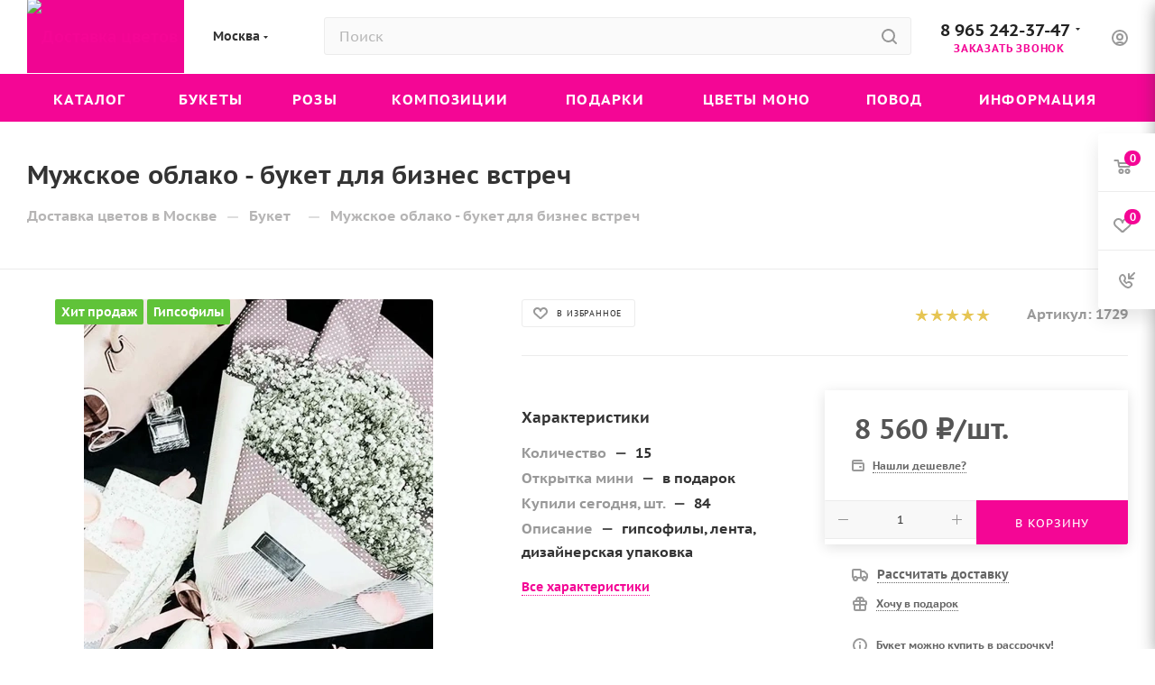

--- FILE ---
content_type: text/html; charset=UTF-8
request_url: https://buket24delivery.ru/muzhskoe_oblako/
body_size: 65308
content:
<!DOCTYPE html>
<html xmlns="http://www.w3.org/1999/xhtml" xml:lang="ru" lang="ru"  >
<head><link rel="canonical" href="https://buket24delivery.ru/muzhskoe_oblako/" />
	<title>Купить букет из 15 белой гипсофилы | Доставка цветов Москва</title>
	<meta name="viewport" content="initial-scale=1.0, width=device-width, maximum-scale=1" />
	<meta name="HandheldFriendly" content="true" />
	<meta name="yes" content="yes" />
	<meta name="apple-mobile-web-app-status-bar-style" content="black" />
	<meta name="SKYPE_TOOLBAR" content="SKYPE_TOOLBAR_PARSER_COMPATIBLE" />
	<meta http-equiv="Content-Type" content="text/html; charset=UTF-8" />
<meta name="robots" content="index, follow" />
<meta name="keywords" content="Букет из 15 белой гипсофилы, Букет, Хит продаж Гипсофилы, Мужу, 1 мая 8 марта Праздник матери Праздник отца День Победы Святого Валентина праздник, розы, доставка, цветы, букеты, роза, заказ, курьер, купить, интернет-магазин, delivery, flowers, bouquets, rose, order, courier, buy, online store. интернет-магазин, заказать, купить" />
<meta name="description" content="Букет из 15 белой гипсофилы купить в Москве | Открытка в подарок | 100% свежесть цветов | Бесплатная быстрая доставка от 30 мин в Москве | Низкие цены | Фото-отчет | 10 лет опыта сборки букетов цветов | Закажите сейчас +7 (965) 242-37-47" />
<script data-skip-moving="true">(function(w, d, n) {var cl = "bx-core";var ht = d.documentElement;var htc = ht ? ht.className : undefined;if (htc === undefined || htc.indexOf(cl) !== -1){return;}var ua = n.userAgent;if (/(iPad;)|(iPhone;)/i.test(ua)){cl += " bx-ios";}else if (/Windows/i.test(ua)){cl += ' bx-win';}else if (/Macintosh/i.test(ua)){cl += " bx-mac";}else if (/Linux/i.test(ua) && !/Android/i.test(ua)){cl += " bx-linux";}else if (/Android/i.test(ua)){cl += " bx-android";}cl += (/(ipad|iphone|android|mobile|touch)/i.test(ua) ? " bx-touch" : " bx-no-touch");cl += w.devicePixelRatio && w.devicePixelRatio >= 2? " bx-retina": " bx-no-retina";if (/AppleWebKit/.test(ua)){cl += " bx-chrome";}else if (/Opera/.test(ua)){cl += " bx-opera";}else if (/Firefox/.test(ua)){cl += " bx-firefox";}ht.className = htc ? htc + " " + cl : cl;})(window, document, navigator);</script>

<link href="/bitrix/css/aspro.max/notice.min.css?17479469852876"  rel="stylesheet" />
<link href="/bitrix/js/ui/design-tokens/dist/ui.design-tokens.min.css?174786268423463"  rel="stylesheet" />
<link href="/bitrix/js/ui/fonts/opensans/ui.font.opensans.min.css?17478626752320"  rel="stylesheet" />
<link href="/bitrix/js/main/popup/dist/main.popup.bundle.min.css?175068945328056"  rel="stylesheet" />
<link href="/bitrix/cache/css/s1/aspro_max/page_fc4d0877d9b943ad0aabf5b8188f0301/page_fc4d0877d9b943ad0aabf5b8188f0301_v1.css?1768223659149727"  rel="stylesheet" />
<link href="/bitrix/cache/css/s1/aspro_max/default_85bd6878f75bfc0565e9f53b4acb0f60/default_85bd6878f75bfc0565e9f53b4acb0f60_v1.css?176822365958653"  rel="stylesheet" />
<link href="/bitrix/panel/main/popup.min.css?174786269220774"  rel="stylesheet" />
<link href="/bitrix/cache/css/s1/aspro_max/template_2d9245f7304e84e2f4fbc5f36a6aedf3/template_2d9245f7304e84e2f4fbc5f36a6aedf3_v1.css?17682236141164441"  data-template-style="true" rel="stylesheet" />


<script type="extension/settings" data-extension="currency.currency-core">{"region":"ru"}</script>


<link href="/bitrix/templates/aspro_max/css/critical.min.css?174786291324" data-skip-moving="true" rel="stylesheet">
<meta name="theme-color" content="#f40695">
<style>:root{--theme-base-color: #f40695;--theme-base-opacity-color: #f406951a;--theme-base-color-hue:324;--theme-base-color-saturation:95%;--theme-base-color-lightness:49%;}</style>
<style>html {--theme-page-width: 1700px;--theme-page-width-padding: 30px}</style>
<script data-skip-moving="true">window.lazySizesConfig = window.lazySizesConfig || {};lazySizesConfig.loadMode = 1;lazySizesConfig.expand = 200;lazySizesConfig.expFactor = 1;lazySizesConfig.hFac = 0.1;window.lazySizesConfig.loadHidden = false;window.lazySizesConfig.lazyClass = "lazy";</script>
<script src="/bitrix/templates/aspro_max/js/ls.unveilhooks.min.js" data-skip-moving="true" defer></script>
<script src="/bitrix/templates/aspro_max/js/lazysizes.min.js" data-skip-moving="true" defer></script>
<link rel="manifest" href="/manifest.json">
<link rel="apple-touch-icon" sizes="36x36" href="/bc_24/CMax/2bf/e9eisn8rszsd71mifosufkecybe5qvc3/android_chrome_36x36.png">
<link rel="apple-touch-icon" sizes="48x48" href="/bc_24/CMax/521/n9hkcoqkojmr8kriloy9cvmovl3cki1c/android_chrome_48x48.png">
<link rel="apple-touch-icon" sizes="72x72" href="/bc_24/CMax/e7f/kgiqztsualsv22wn9k0perarfo0ze2or/android_chrome_72x72.png">
<link rel="apple-touch-icon" sizes="96x96" href="/bc_24/CMax/b74/1yzfbl2uib7el6pdfwjrsfnd3mi7cyf6/android_chrome_96x96.png">
<link rel="apple-touch-icon" sizes="144x144" href="/bc_24/CMax/959/102am81uml7y9at8xhfv3z76x0cu9i8y/android_chrome_144x144.png">
<link rel="apple-touch-icon" sizes="192x192" href="/bc_24/CMax/877/7fdjg5julxujgmi0ent0u9dhg2x10fw7/android_chrome_192x192.png">
<link href="/bitrix/templates/aspro_max/css/print.min.css?174786291321755" data-template-style="true" rel="stylesheet" media="print">
                                        <script data-skip-moving="true" src="/bitrix/js/main/jquery/jquery-3.6.0.min.js"></script>
                    <script data-skip-moving="true" src="/bitrix/templates/aspro_max/js/speed.min.js?=1747947026"></script>
<link rel="shortcut icon" href="/favicon.png" type="image/png" />
<link rel="apple-touch-icon" sizes="180x180" href="/bc_24/CMax/513/ybu4ayfdcuai6uipiu6k8l742rdtqr4p/android_chrome_180x180.png" />
<meta property="og:description" content="Букет из 15 белой гипсофилы" />
<meta property="og:image" content="https://buket24delivery.ru/bc_24/iblock/bc2/leniun0vczn0qmhnwk8r6bg777xvp8en/Muzhskoe-oblako.webp" />
<link rel="image_src" href="https://buket24delivery.ru/bc_24/iblock/bc2/leniun0vczn0qmhnwk8r6bg777xvp8en/Muzhskoe-oblako.webp"  />
<meta property="og:title" content="Купить букет из 15 белой гипсофилы | Доставка цветов Москва" />
<meta property="og:type" content="website" />
<meta property="og:url" content="https://buket24delivery.ru/muzhskoe_oblako/" />
		<style>html {--theme-items-gap:32px;}</style>	<link rel="apple-touch-icon" sizes="180x180" href="/apple-touch-icon.png">
<link rel="icon" type="image/png" sizes="32x32" href="/favicon-32x32.png">
<link rel="icon" type="image/png" sizes="16x16" href="/favicon-16x16.png">
<link rel="manifest" href="/site.webmanifest">
<link rel="mask-icon" href="/safari-pinned-tab.svg" color="#5bbad5">
<meta name="msapplication-TileColor" content="#da532c">
<meta name="theme-color" content="#ffffff">
</head>
<body class=" site_s1  fill_bg_n catalog-delayed-btn-Y theme-light" id="main" data-site="/">
		
	<div id="panel"></div>
	
				<!--'start_frame_cache_basketitems-component-block'-->												<div id="ajax_basket"></div>
					<!--'end_frame_cache_basketitems-component-block'-->								<div class="cd-modal-bg"></div>
		<script data-skip-moving="true">var solutionName = 'arMaxOptions';</script>
		<script src="/bitrix/templates/aspro_max/js/setTheme.php?site_id=s1&site_dir=/" data-skip-moving="true"></script>
				<div class="wrapper1  header_bgcolored long_header colored_header basket_fly fly2 basket_fill_WHITE side_LEFT block_side_WIDE catalog_icons_N banner_auto with_fast_view mheader-v1 header-v2 header-font-lower_N regions_Y title_position_LEFT footer-v5 front-vindex1 mfixed_N mfixed_view_always title-v3 lazy_Y with_phones dark-hover-overlay normal-catalog-img landing-normal big-banners-mobile-normal bottom-icons-panel-N compact-breadcrumbs-Y catalog-delayed-btn-Y  ">

<div class="mega_fixed_menu scrollblock">
	<div class="maxwidth-theme">
		<svg class="svg svg-close" width="14" height="14" viewBox="0 0 14 14">
		  <path data-name="Rounded Rectangle 568 copy 16" d="M1009.4,953l5.32,5.315a0.987,0.987,0,0,1,0,1.4,1,1,0,0,1-1.41,0L1008,954.4l-5.32,5.315a0.991,0.991,0,0,1-1.4-1.4L1006.6,953l-5.32-5.315a0.991,0.991,0,0,1,1.4-1.4l5.32,5.315,5.31-5.315a1,1,0,0,1,1.41,0,0.987,0.987,0,0,1,0,1.4Z" transform="translate(-1001 -946)"></path>
		</svg>
		<i class="svg svg-close mask arrow"></i>
		<div class="row">
			<div class="col-md-9">
				<div class="left_menu_block">
					<div class="logo_block flexbox flexbox--row align-items-normal">
						<div class="logo colored">
							<a href="/"><img src="/bc_24/CMax/85d/wc1wmbwf8ojqlkfzutnaqlbuwefj62ga/favicon.ico" alt="Доставка цветов в Москве" title="Доставка цветов в Москве" data-src="" /></a>						</div>
						<div class="top-description addr">
													</div>
					</div>
					<div class="search_block">
						<div class="search_wrap">
							<div class="search-block">
									<div class="search-wrapper">
		<div id="title-search_mega_menu">
			<form action="/catalog/" class="search">
				<div class="search-input-div">
					<input class="search-input" id="title-search-input_mega_menu" type="text" name="q" value="" placeholder="Поиск" size="20" maxlength="50" autocomplete="off" />
				</div>
				<div class="search-button-div">
					<button class="btn btn-search" type="submit" name="s" value="Найти"><i class="svg search2  inline " aria-hidden="true"><svg width="17" height="17" ><use xlink:href="/bitrix/templates/aspro_max/images/svg/header_icons_srite.svg#search"></use></svg></i></button>
					
					<span class="close-block inline-search-hide"><span class="svg svg-close close-icons"></span></span>
				</div>
			</form>
		</div>
	</div>
							</div>
						</div>
					</div>
					<div class="loadings" style="height:125px;width:50px;" data-nlo="menu-megafixed">					</div>				</div>
			</div>
			<div class="col-md-3">
				<div class="right_menu_block">
					<div class="contact_wrap">
						<div class="info">
							<div class="phone blocks">
								<div class="">
									<!--'start_frame_cache_header-allphones-block1'-->                                <!-- noindex -->
            <div class="phone with_dropdown white sm">
                                    <div class="wrap">
                        <div>
                                    <i class="svg svg-inline-phone  inline " aria-hidden="true"><svg width="5" height="13" ><use xlink:href="/bitrix/templates/aspro_max/images/svg/header_icons_srite.svg#phone_footer"></use></svg></i><a rel="nofollow" href="tel:89652423747">8 965 242-37-47</a>
                                        </div>
                    </div>
                                                    <div class="dropdown with_icons">
                        <div class="wrap scrollblock">
                                                                                            <div class="more_phone"><a class="more_phone_a " rel="nofollow"  href="tel:89652423747"><span class="icon"></span>8 965 242-37-47<span class="descr">Телефон</span></a></div>
                                                                                            <div class="more_phone"><a class="more_phone_a " rel="nofollow"  href="https://wa.me/79652423747?text=%D0%A5%D0%BE%D1%87%D1%83%20%D0%B7%D0%B0%D0%BA%D0%B0%D0%B7%D0%B0%D1%82%D1%8C%20%D0%B1%D1%83%D0%BA%D0%B5%D1%82%20%D0%B2%20%D0%9C%D0%BE%D1%81%D0%BA%D0%B2%D0%B5!"><span class="icon"></span>Наш WhatsApp<span class="descr">WhatsApp</span></a></div>
                                                                                            <div class="more_phone"><a class="more_phone_a " rel="nofollow"  href="https://t.me/buket24delivery"><span class="icon"></span>Наш Telegram<span class="descr">Telegram</span></a></div>
                                                    </div>
                    </div>
                    <i class="svg svg-inline-down  inline " aria-hidden="true"><svg width="5" height="3" ><use xlink:href="/bitrix/templates/aspro_max/images/svg/header_icons_srite.svg#Triangle_down"></use></svg></i>
                            </div>
            <!-- /noindex -->
                <!--'end_frame_cache_header-allphones-block1'-->								</div>
								<div class="callback_wrap">
									<span class="callback-block animate-load font_upper colored" data-event="jqm" data-param-form_id="CALLBACK" data-name="callback">Заказать звонок</span>
								</div>
							</div>
							<div class="question_button_wrapper">
								<span class="btn btn-lg btn-transparent-border-color btn-wide animate-load colored_theme_hover_bg-el" data-event="jqm" data-param-form_id="ASK" data-name="ask">
									Задать вопрос								</span>
							</div>
							<div class="person_wrap">
        <!--'start_frame_cache_header-auth-block1'-->            <!-- noindex --><div class="auth_wr_inner "><a rel="nofollow" title="Мой кабинет" class="personal-link dark-color animate-load" data-event="jqm" data-param-backurl="%2Fmuzhskoe_oblako%2F" data-param-type="auth" data-name="auth" href="/personal/"><i class="svg svg-inline-cabinet big inline " aria-hidden="true"><svg width="18" height="18" ><use xlink:href="/bitrix/templates/aspro_max/images/svg/header_icons_srite.svg#user"></use></svg></i><span class="wrap"><span class="name">Войти</span></span></a></div><!-- /noindex -->        <!--'end_frame_cache_header-auth-block1'-->
            <!--'start_frame_cache_mobile-basket-with-compare-block1'-->        <!-- noindex -->
                    <div class="menu middle">
                <ul>
                                            <li class="counters">
                            <a rel="nofollow" class="dark-color basket-link basket ready " href="/basket/">
                                <i class="svg  svg-inline-basket" aria-hidden="true" ><svg class="" width="19" height="16" viewBox="0 0 19 16"><path data-name="Ellipse 2 copy 9" class="cls-1" d="M956.047,952.005l-0.939,1.009-11.394-.008-0.952-1-0.953-6h-2.857a0.862,0.862,0,0,1-.952-1,1.025,1.025,0,0,1,1.164-1h2.327c0.3,0,.6.006,0.6,0.006a1.208,1.208,0,0,1,1.336.918L943.817,947h12.23L957,948v1Zm-11.916-3,0.349,2h10.007l0.593-2Zm1.863,5a3,3,0,1,1-3,3A3,3,0,0,1,945.994,954.005ZM946,958a1,1,0,1,0-1-1A1,1,0,0,0,946,958Zm7.011-4a3,3,0,1,1-3,3A3,3,0,0,1,953.011,954.005ZM953,958a1,1,0,1,0-1-1A1,1,0,0,0,953,958Z" transform="translate(-938 -944)"></path></svg></i>                                <span>Корзина<span class="count js-count empted">0</span></span>
                            </a>
                        </li>
                                                                <li class="counters">
                            <a rel="nofollow"
                                class="dark-color basket-link delay ready "
                                href="/personal/favorite/"
                            >
                                <i class="svg  svg-inline-basket" aria-hidden="true" ><svg xmlns="http://www.w3.org/2000/svg" width="16" height="13" viewBox="0 0 16 13"><defs><style>.clsw-1{fill:#fff;fill-rule:evenodd;}</style></defs><path class="clsw-1" d="M506.755,141.6l0,0.019s-4.185,3.734-5.556,4.973a0.376,0.376,0,0,1-.076.056,1.838,1.838,0,0,1-1.126.357,1.794,1.794,0,0,1-1.166-.4,0.473,0.473,0,0,1-.1-0.076c-1.427-1.287-5.459-4.878-5.459-4.878l0-.019A4.494,4.494,0,1,1,500,135.7,4.492,4.492,0,1,1,506.755,141.6Zm-3.251-5.61A2.565,2.565,0,0,0,501,138h0a1,1,0,1,1-2,0h0a2.565,2.565,0,0,0-2.506-2,2.5,2.5,0,0,0-1.777,4.264l-0.013.019L500,145.1l5.179-4.749c0.042-.039.086-0.075,0.126-0.117l0.052-.047-0.006-.008A2.494,2.494,0,0,0,503.5,135.993Z" transform="translate(-492 -134)"/></svg></i>                                <span>Избранные товары<span class="count js-count empted">0</span></span>
                            </a>
                        </li>
                                    </ul>
            </div>
                        <!-- /noindex -->
        <!--'end_frame_cache_mobile-basket-with-compare-block1'-->    							</div>
						</div>
					</div>
					<div class="footer_wrap">
													<div class="inline-block">
								<div class="top-description no-title">
									<!--'start_frame_cache_allregions-list-block1'-->			<div class="region_wrapper">
			<div class="io_wrapper">
				<i class="svg svg-inline-mark  inline " aria-hidden="true"><svg width="13" height="13" ><use xlink:href="/bitrix/templates/aspro_max/images/svg/header_icons_srite.svg#location"></use></svg></i>				<div class="city_title">Ваш город</div>
									<div class="js_city_chooser  animate-load  io_wrapper" data-event="jqm" data-name="city_chooser_small" data-param-url="%2Fmuzhskoe_oblako%2F" data-param-form_id="city_chooser">
						<span>Москва</span><span class="arrow"><i class="svg inline  svg-inline-down" aria-hidden="true" ><svg xmlns="http://www.w3.org/2000/svg" width="5" height="3" viewBox="0 0 5 3"><path class="cls-1" d="M250,80h5l-2.5,3Z" transform="translate(-250 -80)"/></svg></i></span>
					</div>
							</div>
					</div>
	<!--'end_frame_cache_allregions-list-block1'-->								</div>
							</div>
						
                        <!--'start_frame_cache_email-block1'-->        
                                                <div class="email blocks color-theme-hover">
                        <i class="svg inline  svg-inline-email" aria-hidden="true" ><svg xmlns="http://www.w3.org/2000/svg" width="11" height="9" viewBox="0 0 11 9"><path  data-name="Rectangle 583 copy 16" class="cls-1" d="M367,142h-7a2,2,0,0,1-2-2v-5a2,2,0,0,1,2-2h7a2,2,0,0,1,2,2v5A2,2,0,0,1,367,142Zm0-2v-3.039L364,139h-1l-3-2.036V140h7Zm-6.634-5,3.145,2.079L366.634,135h-6.268Z" transform="translate(-358 -133)"/></svg></i>                                                    <a href="mailto:admin@buket24delivery.ru" target="_blank">admin@buket24delivery.ru</a>
                                            </div>
                <!--'end_frame_cache_email-block1'-->        
                        <!--'start_frame_cache_address-block1'-->        
                                                <div class="address blocks">
                        <i class="svg inline  svg-inline-addr" aria-hidden="true" ><svg xmlns="http://www.w3.org/2000/svg" width="9" height="12" viewBox="0 0 9 12"><path class="cls-1" d="M959.135,82.315l0.015,0.028L955.5,87l-3.679-4.717,0.008-.013a4.658,4.658,0,0,1-.83-2.655,4.5,4.5,0,1,1,9,0A4.658,4.658,0,0,1,959.135,82.315ZM955.5,77a2.5,2.5,0,0,0-2.5,2.5,2.467,2.467,0,0,0,.326,1.212l-0.014.022,2.181,3.336,2.034-3.117c0.033-.046.063-0.094,0.093-0.142l0.066-.1-0.007-.009a2.468,2.468,0,0,0,.32-1.2A2.5,2.5,0,0,0,955.5,77Z" transform="translate(-951 -75)"/></svg></i>                        пл. Киевского Вокзала 2,<br> ТЦ «Европейский»                    </div>
                <!--'end_frame_cache_address-block1'-->        
    						<div class="social-block">
							<div class="social-icons">
		<!-- noindex -->
	<ul>
																																			</ul>
	<!-- /noindex -->
</div>						</div>
					</div>
				</div>
			</div>
		</div>
	</div>
</div>
<div class="header_wrap visible-lg visible-md title-v3 ">
	<header id="header">
		<div class="header-wrapper">
	<div class="logo_and_menu-row with-search header__top-part">
			<div class="maxwidth-theme logo-row short">
				<div class="header__top-inner">
							<div class="logo-block  floated  header__top-item">
								<div class="line-block line-block--16">
									<div class="logo colored line-block__item no-shrinked">
										<a href="/"><img src="/bc_24/CMax/85d/wc1wmbwf8ojqlkfzutnaqlbuwefj62ga/favicon.ico" alt="Доставка цветов в Москве" title="Доставка цветов в Москве" data-src="" /></a>									</div>
								</div>	
							</div>
															<div class="header__top-item">
									<div class="line-block line-block--8">
										<div class="line-block__item">
											<div class="top-description no-title">
												<!--'start_frame_cache_allregions-list-block2'-->			<div class="region_wrapper">
			<div class="io_wrapper">
				<i class="svg svg-inline-mark  inline " aria-hidden="true"><svg width="13" height="13" ><use xlink:href="/bitrix/templates/aspro_max/images/svg/header_icons_srite.svg#location"></use></svg></i>				<div class="city_title">Ваш город</div>
									<div class="js_city_chooser  animate-load  io_wrapper" data-event="jqm" data-name="city_chooser_small" data-param-url="%2Fmuzhskoe_oblako%2F" data-param-form_id="city_chooser">
						<span>Москва</span><span class="arrow"><i class="svg inline  svg-inline-down" aria-hidden="true" ><svg xmlns="http://www.w3.org/2000/svg" width="5" height="3" viewBox="0 0 5 3"><path class="cls-1" d="M250,80h5l-2.5,3Z" transform="translate(-250 -80)"/></svg></i></span>
					</div>
							</div>
					</div>
	<!--'end_frame_cache_allregions-list-block2'-->											</div>
										</div>	
									</div>	
								</div>
														<div class="header__top-item flex1">
									<div class="search_wrap">
										<div class="search-block inner-table-block">
		<div class="search-wrapper">
			<div id="title-search_fixed">
				<form action="/catalog/" class="search">
					<div class="search-input-div">
						<input class="search-input" id="title-search-input_fixed" type="text" name="q" value="" placeholder="Поиск" size="20" maxlength="50" autocomplete="off" />
					</div>
					<div class="search-button-div">
													<button class="btn btn-search" type="submit" name="s" value="Найти">
								<i class="svg search2  inline " aria-hidden="true"><svg width="17" height="17" ><use xlink:href="/bitrix/templates/aspro_max/images/svg/header_icons_srite.svg#search"></use></svg></i>							</button>
						
						<span class="close-block inline-search-hide"><i class="svg inline  svg-inline-search svg-close close-icons colored_theme_hover" aria-hidden="true" ><svg xmlns="http://www.w3.org/2000/svg" width="16" height="16" viewBox="0 0 16 16"><path data-name="Rounded Rectangle 114 copy 3" class="cccls-1" d="M334.411,138l6.3,6.3a1,1,0,0,1,0,1.414,0.992,0.992,0,0,1-1.408,0l-6.3-6.306-6.3,6.306a1,1,0,0,1-1.409-1.414l6.3-6.3-6.293-6.3a1,1,0,0,1,1.409-1.414l6.3,6.3,6.3-6.3A1,1,0,0,1,340.7,131.7Z" transform="translate(-325 -130)"></path></svg></i></span>
					</div>
				</form>
			</div>
		</div>
											</div>
									</div>
							</div>
							<div class="header__top-item flex">
								<div class="wrap_icon inner-table-block">
									<div class="phone-block blocks fontUp">
																					<!--'start_frame_cache_header-allphones-block2'-->                                <!-- noindex -->
            <div class="phone with_dropdown no-icons">
                                    <i class="svg svg-inline-phone  inline " aria-hidden="true"><svg width="5" height="13" ><use xlink:href="/bitrix/templates/aspro_max/images/svg/header_icons_srite.svg#phone_black"></use></svg></i><a rel="nofollow" href="tel:89652423747">8 965 242-37-47</a>
                                                    <div class="dropdown with_icons">
                        <div class="wrap scrollblock">
                                                                                            <div class="more_phone"><a class="more_phone_a " rel="nofollow"  href="tel:89652423747"><span class="icon"></span>8 965 242-37-47<span class="descr">Телефон</span></a></div>
                                                                                            <div class="more_phone"><a class="more_phone_a " rel="nofollow"  href="https://wa.me/79652423747?text=%D0%A5%D0%BE%D1%87%D1%83%20%D0%B7%D0%B0%D0%BA%D0%B0%D0%B7%D0%B0%D1%82%D1%8C%20%D0%B1%D1%83%D0%BA%D0%B5%D1%82%20%D0%B2%20%D0%9C%D0%BE%D1%81%D0%BA%D0%B2%D0%B5!"><span class="icon"></span>Наш WhatsApp<span class="descr">WhatsApp</span></a></div>
                                                                                            <div class="more_phone"><a class="more_phone_a " rel="nofollow"  href="https://t.me/buket24delivery"><span class="icon"></span>Наш Telegram<span class="descr">Telegram</span></a></div>
                                                    </div>
                    </div>
                    <i class="svg svg-inline-down  inline " aria-hidden="true"><svg width="5" height="3" ><use xlink:href="/bitrix/templates/aspro_max/images/svg/header_icons_srite.svg#Triangle_down"></use></svg></i>
                            </div>
            <!-- /noindex -->
                <!--'end_frame_cache_header-allphones-block2'-->																															<div class="inline-block">
												<span class="callback-block animate-load colored" data-event="jqm" data-param-form_id="CALLBACK" data-name="callback">Заказать звонок</span>
											</div>
																			</div>
								</div>
							</div>
							<div class="right-icons wb header__top-item">
								<div class="line-block line-block--40 line-block--40-1200">
									<div class="line-block__item">
										<div class="wrap_icon inner-table-block person">
        <!--'start_frame_cache_header-auth-block2'-->            <!-- noindex --><div class="auth_wr_inner "><a rel="nofollow" title="Мой кабинет" class="personal-link dark-color animate-load" data-event="jqm" data-param-backurl="%2Fmuzhskoe_oblako%2F" data-param-type="auth" data-name="auth" href="/personal/"><i class="svg svg-inline-cabinet big inline " aria-hidden="true"><svg width="18" height="18" ><use xlink:href="/bitrix/templates/aspro_max/images/svg/header_icons_srite.svg#user"></use></svg></i><span class="wrap"><span class="name">Войти</span></span></a></div><!-- /noindex -->        <!--'end_frame_cache_header-auth-block2'-->
    										</div>
									</div>
																	</div>	
							</div>
			</div>				
		</div>
</div>
	<div class="menu-row middle-block bgcolored">
		<div class="maxwidth-theme">
			<div class="row">
				<div class="col-md-12">
					<div class="menu-only">
						<nav class="mega-menu sliced">
										<div class="table-menu">
		<table>
			<tr>
														<td class="menu-item dropdown wide_menu   ">
						<div class="wrap">
							<a class="dropdown-toggle" href="/landings/">
								<div>
																		Каталог																		<div class="line-wrapper"><span class="line"></span></div>
								</div>
							</a>
																<span class="tail"></span>
								<div class="dropdown-menu   BANNER" >
																		<div class="customScrollbar scrollblock">
										
										<ul class="menu-wrapper menu-type-1">
																							
																																							<li class="    parent-items">
																																							<a href="/landings/bukety-kally/" title="Каллы">
						<span class="name option-font-bold">Каллы</span>							</a>
																																			</li>
												
																																							<li class="    parent-items">
																																							<a href="/landings/bukety-orkhideya/" title="Орхидея">
						<span class="name option-font-bold">Орхидея</span>							</a>
																																			</li>
												
																																							<li class="    parent-items">
																																							<a href="/landings/bukety-podsolnukh/" title="Подсолнухи">
						<span class="name option-font-bold">Подсолнухи</span>							</a>
																																			</li>
												
																																							<li class="    parent-items">
																																							<a href="/landings/bukety-ranunkulyus/" title="Ранункулюсы">
						<span class="name option-font-bold">Ранункулюсы</span>							</a>
																																			</li>
												
																																							<li class="    parent-items">
																																							<a href="/landings/bukety-romashka/" title="Ромашки">
						<span class="name option-font-bold">Ромашки</span>							</a>
																																			</li>
												
																																							<li class="    parent-items">
																																							<a href="/landings/bukety-tyulpan/" title="Тюльпаны">
						<span class="name option-font-bold">Тюльпаны</span>							</a>
																																			</li>
												
																																							<li class="    parent-items">
																																							<a href="/landings/bukety-khrizantema/" title="Хризантема">
						<span class="name option-font-bold">Хризантема</span>							</a>
																																			</li>
												
																																							<li class="    parent-items">
																																							<a href="/landings/bukety-eustoma/" title="Эустома">
						<span class="name option-font-bold">Эустома</span>							</a>
																																			</li>
												
																					</ul>
									</div>
																	</div>
													</div>
					</td>
														<td class="menu-item dropdown wide_menu   ">
						<div class="wrap">
							<a class="dropdown-toggle" href="/buket/">
								<div>
																		Букеты																		<div class="line-wrapper"><span class="line"></span></div>
								</div>
							</a>
																<span class="tail"></span>
								<div class="dropdown-menu   BANNER" >
																		<div class="customScrollbar scrollblock">
										
										<ul class="menu-wrapper menu-type-1">
																							
																																							<li class="    parent-items">
																																							<a href="/landings/bukety-svadebnye/" title="Букет невесты (свадебный)">
						<span class="name option-font-bold">Букет невесты (свадебный)</span>							</a>
																																			</li>
												
																																							<li class="    parent-items">
																																							<a href="/landings/buket-na-den-rozhdeniya/" title="День рождения">
						<span class="name option-font-bold">День рождения</span>							</a>
																																			</li>
												
																																							<li class="    parent-items">
																																							<a href="/bukety-eksklyuzivnye/" title="Эксклюзивные">
						<span class="name option-font-bold">Эксклюзивные</span>							</a>
																																			</li>
												
																																							<li class="    parent-items">
																																							<a href="/bukety-klassicheskie/" title="Классические">
						<span class="name option-font-bold">Классические</span>							</a>
																																			</li>
												
																																							<li class="    parent-items">
																																							<a href="/bukety-polevye/" title="Полевые">
						<span class="name option-font-bold">Полевые</span>							</a>
																																			</li>
												
																																							<li class="    parent-items">
																																							<a href="/bukety-avtorskie/" title="Авторские">
						<span class="name option-font-bold">Авторские</span>							</a>
																																			</li>
												
																																							<li class="    parent-items">
																																							<a href="/bukety-shikarnye/" title="Шикарные">
						<span class="name option-font-bold">Шикарные</span>							</a>
																																			</li>
												
																					</ul>
									</div>
																	</div>
													</div>
					</td>
														<td class="menu-item  wide_menu   ">
						<div class="wrap">
							<a class="" href="/roses/">
								<div>
																		Розы																		<div class="line-wrapper"><span class="line"></span></div>
								</div>
							</a>
													</div>
					</td>
														<td class="menu-item dropdown wide_menu   ">
						<div class="wrap">
							<a class="dropdown-toggle" href="/compositions/">
								<div>
																		Композиции																		<div class="line-wrapper"><span class="line"></span></div>
								</div>
							</a>
																<span class="tail"></span>
								<div class="dropdown-menu   BANNER" >
																		<div class="customScrollbar scrollblock">
										
										<ul class="menu-wrapper menu-type-1">
																							
																																							<li class="    parent-items">
																																							<a href="/compositions-korziny-s-tsvetami/" title="Цветы в корзине">
						<span class="name option-font-bold">Цветы в корзине</span>							</a>
																																			</li>
												
																																							<li class="    parent-items">
																																							<a href="/compositions-tsvety-v-yashchike/" title="Цветы в ящике">
						<span class="name option-font-bold">Цветы в ящике</span>							</a>
																																			</li>
												
																																							<li class="    parent-items">
																																							<a href="/compositions-tsvety-v-shlyapnykh-korobkakh/" title="Цветы в коробке">
						<span class="name option-font-bold">Цветы в коробке</span>							</a>
																																			</li>
												
																																							<li class="    parent-items">
																																							<a href="/compositions-tsvety-v-vide-serdtsa/" title="Композиции в виде сердца">
						<span class="name option-font-bold">Композиции в виде сердца</span>							</a>
																																			</li>
												
																					</ul>
									</div>
																	</div>
													</div>
					</td>
														<td class="menu-item  wide_menu   ">
						<div class="wrap">
							<a class="" href="/gifts/">
								<div>
																		Подарки																		<div class="line-wrapper"><span class="line"></span></div>
								</div>
							</a>
													</div>
					</td>
														<td class="menu-item  wide_menu   ">
						<div class="wrap">
							<a class="" href="/flowers/">
								<div>
																		Цветы моно																		<div class="line-wrapper"><span class="line"></span></div>
								</div>
							</a>
													</div>
					</td>
														<td class="menu-item dropdown wide_menu   ">
						<div class="wrap">
							<a class="dropdown-toggle" href="/reason/">
								<div>
																		Повод																		<div class="line-wrapper"><span class="line"></span></div>
								</div>
							</a>
																<span class="tail"></span>
								<div class="dropdown-menu   BANNER" >
																		<div class="customScrollbar scrollblock">
										
										<ul class="menu-wrapper menu-type-1">
																							
																																							<li class="dropdown-submenu    parent-items">
																																							<a href="/reason-prazdnik/" title="Календарные праздники">
						<span class="name option-font-bold">Календарные праздники</span><i class="svg right svg-inline-right" aria-hidden="true"><svg width="3" height="5" ><use xlink:href="/bitrix/templates/aspro_max/images/svg/trianglearrow_sprite.svg#trianglearrow_right"></use></svg></i>							</a>
														<ul class="dropdown-menu toggle_menu">
																	<li class="menu-item   ">
							<a href="/reason-pervoe-sentyabrya/" title="Первое сентября"><span class="name">Первое сентября</span></a>
													</li>
																	<li class="menu-item   ">
							<a href="/reason-den-uchitelya/" title="День учителя"><span class="name">День учителя</span></a>
													</li>
																	<li class="menu-item   ">
							<a href="/reason-prazdnik-ottsa/" title="Праздник отца"><span class="name">Праздник отца</span></a>
													</li>
																	<li class="menu-item   ">
							<a href="/reason-prazdnik-materi/" title="День матери"><span class="name">День матери</span></a>
													</li>
																	<li class="menu-item   ">
							<a href="/reason-novyy-god/" title="Новый год"><span class="name">Новый год</span></a>
													</li>
																	<li class="menu-item   ">
							<a href="/reason-rozhdestvo/" title="Рождество"><span class="name">Рождество</span></a>
													</li>
																	<li class="menu-item   ">
							<a href="/reason-svyatogo-valentina/" title="14 февраля (Святого Валентина)"><span class="name">14 февраля (Святого Валентина)</span></a>
													</li>
																	<li class="menu-item   ">
							<a href="/reason-23-fevralya/" title="23 февраля"><span class="name">23 февраля</span></a>
													</li>
																	<li class="menu-item   ">
							<a href="/reason-8-marta/" title="8 Марта"><span class="name">8 Марта</span></a>
													</li>
																	<li class="menu-item   ">
							<a href="/reason-paskha/" title="Пасха"><span class="name">Пасха</span></a>
													</li>
																	<li class="menu-item collapsed  ">
							<a href="/reason-1-maya/" title="1 Мая"><span class="name">1 Мая</span></a>
													</li>
																	<li class="menu-item collapsed  ">
							<a href="/reason-den-pobedy/" title="9 Мая Победы"><span class="name">9 Мая Победы</span></a>
													</li>
																<li><span class="colored_theme_hover_text more_items with_dropdown">Ещё 2</span></li>
									</ul>
																																</li>
												
																																							<li class="    parent-items">
																																							<a href="/reason-yubiley/" title="Юбилей">
						<span class="name option-font-bold">Юбилей</span>							</a>
																																			</li>
												
																																							<li class="dropdown-submenu    parent-items">
																																							<a href="/komu/" title="Кому">
						<span class="name option-font-bold">Кому</span><i class="svg right svg-inline-right" aria-hidden="true"><svg width="3" height="5" ><use xlink:href="/bitrix/templates/aspro_max/images/svg/trianglearrow_sprite.svg#trianglearrow_right"></use></svg></i>							</a>
														<ul class="dropdown-menu toggle_menu">
																	<li class="menu-item   ">
							<a href="/komu/babushke/" title="Бабушке"><span class="name">Бабушке</span></a>
													</li>
																	<li class="menu-item   ">
							<a href="/komu/bratu/" title="Брату"><span class="name">Брату</span></a>
													</li>
																	<li class="menu-item   ">
							<a href="/komu/dedushke/" title="Дедушке"><span class="name">Дедушке</span></a>
													</li>
																	<li class="menu-item   ">
							<a href="/komu/deveryu/" title="Деверю"><span class="name">Деверю</span></a>
													</li>
																	<li class="menu-item   ">
							<a href="/komu/devushke/" title="Девушке"><span class="name">Девушке</span></a>
													</li>
																	<li class="menu-item   ">
							<a href="/komu/docheri/" title="Дочери"><span class="name">Дочери</span></a>
													</li>
																	<li class="menu-item   ">
							<a href="/komu/drugu/" title="Другу"><span class="name">Другу</span></a>
													</li>
																	<li class="menu-item   ">
							<a href="/komu/dyade/" title="Дяде"><span class="name">Дяде</span></a>
													</li>
																	<li class="menu-item   ">
							<a href="/komu/krestnomu-ottsu/" title="Крестному отцу"><span class="name">Крестному отцу</span></a>
													</li>
																	<li class="menu-item   ">
							<a href="/komu/krestnoy-mame/" title="Крестной маме"><span class="name">Крестной маме</span></a>
													</li>
																	<li class="menu-item collapsed  ">
							<a href="/komu/kume/" title="Куме"><span class="name">Куме</span></a>
													</li>
																	<li class="menu-item collapsed  ">
							<a href="/komu/kumu/" title="Куму"><span class="name">Куму</span></a>
													</li>
																	<li class="menu-item collapsed  ">
							<a href="/komu/kuzenu/" title="Кузену"><span class="name">Кузену</span></a>
													</li>
																	<li class="menu-item collapsed  ">
							<a href="/komu/kuzine/" title="Кузине"><span class="name">Кузине</span></a>
													</li>
																	<li class="menu-item collapsed  ">
							<a href="/komu/lyubimomu/" title="Любимому"><span class="name">Любимому</span></a>
													</li>
																	<li class="menu-item collapsed  ">
							<a href="/komu/lyubimoy/" title="Любимой"><span class="name">Любимой</span></a>
													</li>
																	<li class="menu-item collapsed  ">
							<a href="/komu/machekhe/" title="Мачехе"><span class="name">Мачехе</span></a>
													</li>
																	<li class="menu-item collapsed  ">
							<a href="/komu/mame/" title="Маме"><span class="name">Маме</span></a>
													</li>
																	<li class="menu-item collapsed  ">
							<a href="/komu/muzhchine/" title="Мужчине"><span class="name">Мужчине</span></a>
													</li>
																	<li class="menu-item collapsed  ">
							<a href="/komu/muzhu/" title="Мужу"><span class="name">Мужу</span></a>
													</li>
																	<li class="menu-item collapsed  ">
							<a href="/komu/neveste/" title="Невесте"><span class="name">Невесте</span></a>
													</li>
																	<li class="menu-item collapsed  ">
							<a href="/komu/nevestke/" title="Невестке"><span class="name">Невестке</span></a>
													</li>
																	<li class="menu-item collapsed  ">
							<a href="/komu/otchimu/" title="Отчиму"><span class="name">Отчиму</span></a>
													</li>
																	<li class="menu-item collapsed  ">
							<a href="/komu/ottsu/" title="Отцу"><span class="name">Отцу</span></a>
													</li>
																	<li class="menu-item collapsed  ">
							<a href="/komu/parnyu/" title="Парню"><span class="name">Парню</span></a>
													</li>
																	<li class="menu-item collapsed  ">
							<a href="/komu/plemyanniku/" title="Племяннику"><span class="name">Племяннику</span></a>
													</li>
																	<li class="menu-item collapsed  ">
							<a href="/komu/plemyannitse/" title="Племяннице"><span class="name">Племяннице</span></a>
													</li>
																	<li class="menu-item collapsed  ">
							<a href="/komu/podruge/" title="Подруге"><span class="name">Подруге</span></a>
													</li>
																	<li class="menu-item collapsed  ">
							<a href="/komu/pravnuchke/" title="Правнучке"><span class="name">Правнучке</span></a>
													</li>
																	<li class="menu-item collapsed  ">
							<a href="/komu/pravnuku/" title="Правнуку"><span class="name">Правнуку</span></a>
													</li>
																	<li class="menu-item collapsed  ">
							<a href="/komu/probabushke/" title="Пробабушке"><span class="name">Пробабушке</span></a>
													</li>
																	<li class="menu-item collapsed  ">
							<a href="/komu/prodedushke/" title="Продедушке"><span class="name">Продедушке</span></a>
													</li>
																	<li class="menu-item collapsed  ">
							<a href="/komu/sestre/" title="Сестре"><span class="name">Сестре</span></a>
													</li>
																	<li class="menu-item collapsed  ">
							<a href="/komu/shurinu/" title="Шурину"><span class="name">Шурину</span></a>
													</li>
																	<li class="menu-item collapsed  ">
							<a href="/komu/snokhe/" title="Снохе"><span class="name">Снохе</span></a>
													</li>
																	<li class="menu-item collapsed  ">
							<a href="/komu/svate/" title="Сватье"><span class="name">Сватье</span></a>
													</li>
																	<li class="menu-item collapsed  ">
							<a href="/komu/svatu/" title="Свату"><span class="name">Свату</span></a>
													</li>
																	<li class="menu-item collapsed  ">
							<a href="/komu/svekrovi/" title="Свекрови"><span class="name">Свекрови</span></a>
													</li>
																	<li class="menu-item collapsed  ">
							<a href="/komu/svekru/" title="Свекру"><span class="name">Свекру</span></a>
													</li>
																	<li class="menu-item collapsed  ">
							<a href="/komu/svoyachenitse/" title="Свояченице"><span class="name">Свояченице</span></a>
													</li>
																	<li class="menu-item collapsed  ">
							<a href="/komu/svoyaku/" title="Свояку"><span class="name">Свояку</span></a>
													</li>
																	<li class="menu-item collapsed  ">
							<a href="/komu/synu/" title="Сыну"><span class="name">Сыну</span></a>
													</li>
																	<li class="menu-item collapsed  ">
							<a href="/komu/testyu/" title="Тестю"><span class="name">Тестю</span></a>
													</li>
																	<li class="menu-item collapsed  ">
							<a href="/komu/tyeshche/" title="Тёще"><span class="name">Тёще</span></a>
													</li>
																	<li class="menu-item collapsed  ">
							<a href="/komu/tyete/" title="Тёте"><span class="name">Тёте</span></a>
													</li>
																	<li class="menu-item collapsed  ">
							<a href="/komu/vnuchke/" title="Внучке"><span class="name">Внучке</span></a>
													</li>
																	<li class="menu-item collapsed  ">
							<a href="/komu/vnuku/" title="Внуку"><span class="name">Внуку</span></a>
													</li>
																	<li class="menu-item collapsed  ">
							<a href="/komu/zhenshchine/" title="Женщине"><span class="name">Женщине</span></a>
													</li>
																	<li class="menu-item collapsed  ">
							<a href="/komu/zolovke/" title="Золовке"><span class="name">Золовке</span></a>
													</li>
																	<li class="menu-item collapsed  ">
							<a href="/komu/zyatyu/" title="Зятю"><span class="name">Зятю</span></a>
													</li>
																<li><span class="colored_theme_hover_text more_items with_dropdown">Ещё 40</span></li>
									</ul>
																																</li>
												
																																							<li class="dropdown-submenu    parent-items">
																																							<a href="/reason-znachimoe-sobytie/" title="Личные праздники">
						<span class="name option-font-bold">Личные праздники</span><i class="svg right svg-inline-right" aria-hidden="true"><svg width="3" height="5" ><use xlink:href="/bitrix/templates/aspro_max/images/svg/trianglearrow_sprite.svg#trianglearrow_right"></use></svg></i>							</a>
														<ul class="dropdown-menu toggle_menu">
																	<li class="menu-item   ">
							<a href="/reason-malchishnik/" title="Мальчишник"><span class="name">Мальчишник</span></a>
													</li>
																	<li class="menu-item   ">
							<a href="/reason-posledniy-zvonok/" title="Последний звонок"><span class="name">Последний звонок</span></a>
													</li>
																	<li class="menu-item   ">
							<a href="/reason-torzhestvo/" title="Торжество"><span class="name">Торжество</span></a>
													</li>
																	<li class="menu-item   ">
							<a href="/reason-vypusknoy/" title="Выпускной"><span class="name">Выпускной</span></a>
													</li>
																	<li class="menu-item   ">
							<a href="/reason-prezentatsiyu/" title="Презентация"><span class="name">Презентация</span></a>
													</li>
																	<li class="menu-item   ">
							<a href="/reason-rozhdenie-rebenka/" title="Рождение ребенка"><span class="name">Рождение ребенка</span></a>
													</li>
																	<li class="menu-item   ">
							<a href="/reason-vypisku-iz-roddoma/" title="Выписка из роддома"><span class="name">Выписка из роддома</span></a>
													</li>
																	<li class="menu-item   ">
							<a href="/reason-svidanie/" title="Свидание"><span class="name">Свидание</span></a>
													</li>
																	<li class="menu-item   ">
							<a href="/reason-godovshchinu/" title="Годовщина"><span class="name">Годовщина</span></a>
													</li>
																	<li class="menu-item   ">
							<a href="/reason-pokhorony/" title="Похороны"><span class="name">Похороны</span></a>
													</li>
																	<li class="menu-item collapsed  ">
							<a href="/reason-povyshenie-v-dolzhnosti/" title="Повышение в должности"><span class="name">Повышение в должности</span></a>
													</li>
																	<li class="menu-item collapsed  ">
							<a href="/reason-khellouin/" title="Хэллоуин"><span class="name">Хэллоуин</span></a>
													</li>
																	<li class="menu-item collapsed  ">
							<a href="/reason-novosele/" title="Новоселье"><span class="name">Новоселье</span></a>
													</li>
																	<li class="menu-item collapsed  ">
							<a href="/reason-krestiny/" title="Крестины"><span class="name">Крестины</span></a>
													</li>
																	<li class="menu-item collapsed  ">
							<a href="/reason-devichnik/" title="Девичник"><span class="name">Девичник</span></a>
													</li>
																<li><span class="colored_theme_hover_text more_items with_dropdown">Ещё 5</span></li>
									</ul>
																																</li>
												
																					</ul>
									</div>
																	</div>
													</div>
					</td>
														<td class="menu-item dropdown wide_menu   ">
						<div class="wrap">
							<a class="dropdown-toggle" href="/help/">
								<div>
																		Информация																		<div class="line-wrapper"><span class="line"></span></div>
								</div>
							</a>
																<span class="tail"></span>
								<div class="dropdown-menu   BANNER" >
																		<div class="customScrollbar scrollblock">
										
										<ul class="menu-wrapper menu-type-1">
																							
																																							<li class="    parent-items">
																																							<a href="/company/" title="О нас">
						<span class="name option-font-bold">О нас</span>							</a>
																																			</li>
												
																																							<li class="    parent-items">
																																							<a href="/blog/" title="Блог">
						<span class="name option-font-bold">Блог</span>							</a>
																																			</li>
												
																																							<li class="    parent-items">
																																							<a href="/help/rekomendatsii-pouhodu-za-rozam/" title="Рекомендации по уходу за цветами">
						<span class="name option-font-bold">Рекомендации по уходу за цветами</span>							</a>
																																			</li>
												
																					</ul>
									</div>
																	</div>
													</div>
					</td>
							</tr>
		</table>
	</div>
						</nav>
					</div>
				</div>
			</div>
		</div>
	</div>
	<div class="line-row visible-xs"></div>
</div>	</header>
</div>

<div id="mobileheader" class="visible-xs visible-sm">
	<div class="mobileheader-v1">
	<div class="burger pull-left">
		<i class="svg inline  svg-inline-burger dark" aria-hidden="true" ><svg width="16" height="12" viewBox="0 0 16 12"><path data-name="Rounded Rectangle 81 copy 4" class="cls-1" d="M872,958h-8a1,1,0,0,1-1-1h0a1,1,0,0,1,1-1h8a1,1,0,0,1,1,1h0A1,1,0,0,1,872,958Zm6-5H864a1,1,0,0,1,0-2h14A1,1,0,0,1,878,953Zm0-5H864a1,1,0,0,1,0-2h14A1,1,0,0,1,878,948Z" transform="translate(-863 -946)"></path></svg></i>		<i class="svg inline  svg-inline-close dark" aria-hidden="true" ><svg xmlns="http://www.w3.org/2000/svg" width="16" height="16" viewBox="0 0 16 16"><path data-name="Rounded Rectangle 114 copy 3" class="cccls-1" d="M334.411,138l6.3,6.3a1,1,0,0,1,0,1.414,0.992,0.992,0,0,1-1.408,0l-6.3-6.306-6.3,6.306a1,1,0,0,1-1.409-1.414l6.3-6.3-6.293-6.3a1,1,0,0,1,1.409-1.414l6.3,6.3,6.3-6.3A1,1,0,0,1,340.7,131.7Z" transform="translate(-325 -130)"/></svg></i>	</div>
	<div class="logo-block pull-left">
		<div class="logo colored">
			<a href="/"><img src="/bc_24/CMax/85d/wc1wmbwf8ojqlkfzutnaqlbuwefj62ga/favicon.ico" alt="Доставка цветов в Москве" title="Доставка цветов в Москве" data-src="" /></a>		</div>
	</div>
	<div class="right-icons pull-right">
		<div class="pull-right">
			<div class="wrap_icon wrap_basket">
				                                        <!--'start_frame_cache_header-basket-with-compare-block1'-->                
                <!-- noindex -->
                                                            <a
                            rel="nofollow"
                            class="basket-link delay  big basket-count"
                            href="/personal/favorite/"
                            title="Избранные товары"
                        >
                            <span class="js-basket-block">
                                <i class="svg wish big inline " aria-hidden="true"><svg width="20" height="16" ><use xlink:href="/bitrix/templates/aspro_max/images/svg/header_icons_srite.svg#chosen"></use></svg></i>                                <span class="title dark_link">Избранные товары</span>
                                <span class="count js-count">0</span>
                            </span>
                        </a>
                                                                                                <a rel="nofollow" class="basket-link basket   big " href="/basket/" title="Корзина пуста">
                            <span class="js-basket-block">
                                <i class="svg basket big inline " aria-hidden="true"><svg width="19" height="16" ><use xlink:href="/bitrix/templates/aspro_max/images/svg/header_icons_srite.svg#basket"></use></svg></i>                                                                <span class="title dark_link">Корзина</span>
                                <span class="count js-count">0</span>
                                                            </span>
                        </a>
                        <span class="basket_hover_block loading_block loading_block_content"></span>
                                                    <!-- /noindex -->
            <!--'end_frame_cache_header-basket-with-compare-block1'-->                        			</div>
		</div>
		<div class="pull-right">
			<div class="wrap_icon wrap_cabinet">
        <!--'start_frame_cache_header-auth-block3'-->            <!-- noindex --><div class="auth_wr_inner "><a rel="nofollow" title="Мой кабинет" class="personal-link dark-color animate-load" data-event="jqm" data-param-backurl="%2Fmuzhskoe_oblako%2F" data-param-type="auth" data-name="auth" href="/personal/"><i class="svg svg-inline-cabinet big inline " aria-hidden="true"><svg width="18" height="18" ><use xlink:href="/bitrix/templates/aspro_max/images/svg/header_icons_srite.svg#user"></use></svg></i></a></div><!-- /noindex -->        <!--'end_frame_cache_header-auth-block3'-->
    			</div>
		</div>
		<div class="pull-right">
			<div class="wrap_icon">
				<button class="top-btn inline-search-show twosmallfont">
					<i class="svg inline  svg-inline-search" aria-hidden="true" ><svg class="" width="17" height="17" viewBox="0 0 17 17" aria-hidden="true"><path class="cls-1" d="M16.709,16.719a1,1,0,0,1-1.412,0l-3.256-3.287A7.475,7.475,0,1,1,15,7.5a7.433,7.433,0,0,1-1.549,4.518l3.258,3.289A1,1,0,0,1,16.709,16.719ZM7.5,2A5.5,5.5,0,1,0,13,7.5,5.5,5.5,0,0,0,7.5,2Z"></path></svg></i>				</button>
			</div>
		</div>
		<div class="pull-right">
			<div class="wrap_icon wrap_phones">
				                                <!-- noindex -->
            <button class="top-btn inline-phone-show">
                <i class="svg inline  svg-inline-phone" aria-hidden="true" ><svg class="" width="18.031" height="17.969" viewBox="0 0 18.031 17.969"><path class="cls-1" d="M673.56,155.153c-4.179-4.179-6.507-7.88-2.45-12.3l0,0a3,3,0,0,1,4.242,0l1.87,2.55a3.423,3.423,0,0,1,.258,3.821l-0.006-.007c-0.744.7-.722,0.693,0.044,1.459l0.777,0.873c0.744,0.788.759,0.788,1.458,0.044l-0.009-.01a3.153,3.153,0,0,1,3.777.264l2.619,1.889a3,3,0,0,1,0,4.243C681.722,162.038,677.739,159.331,673.56,155.153Zm11.17,1.414a1,1,0,0,0,0-1.414l-2.618-1.89a1.4,1.4,0,0,0-.926-0.241l0.009,0.009c-1.791,1.835-2.453,1.746-4.375-.132l-1.05-1.194c-1.835-1.878-1.518-2.087.272-3.922l0,0a1.342,1.342,0,0,0-.227-0.962l-1.87-2.549a1,1,0,0,0-1.414,0l-0.008-.009c-2.7,3.017-.924,6.1,2.453,9.477s6.748,5.54,9.765,2.837Z" transform="translate(-669 -142)"/></svg>
</i>            </button>
            <div id="mobilePhone" class="dropdown-mobile-phone with_icons">
                <div class="wrap">
                    <div class="more_phone title"><span class="no-decript dark-color ">Телефоны <i class="svg inline  svg-inline-close dark dark-i" aria-hidden="true" ><svg xmlns="http://www.w3.org/2000/svg" width="16" height="16" viewBox="0 0 16 16"><path data-name="Rounded Rectangle 114 copy 3" class="cccls-1" d="M334.411,138l6.3,6.3a1,1,0,0,1,0,1.414,0.992,0.992,0,0,1-1.408,0l-6.3-6.306-6.3,6.306a1,1,0,0,1-1.409-1.414l6.3-6.3-6.293-6.3a1,1,0,0,1,1.409-1.414l6.3,6.3,6.3-6.3A1,1,0,0,1,340.7,131.7Z" transform="translate(-325 -130)"/></svg></i></span></div>
                                                                    <div class="more_phone">
                            <a class="dark-color " rel="nofollow" href="tel:89652423747"><span class="icon"></span>8 965 242-37-47<span class="descr">Телефон</span></a>
                        </div>
                                                                    <div class="more_phone">
                            <a class="dark-color " rel="nofollow" href="https://wa.me/79652423747?text=%D0%A5%D0%BE%D1%87%D1%83%20%D0%B7%D0%B0%D0%BA%D0%B0%D0%B7%D0%B0%D1%82%D1%8C%20%D0%B1%D1%83%D0%BA%D0%B5%D1%82%20%D0%B2%20%D0%9C%D0%BE%D1%81%D0%BA%D0%B2%D0%B5!"><span class="icon"></span>Наш WhatsApp<span class="descr">WhatsApp</span></a>
                        </div>
                                                                    <div class="more_phone">
                            <a class="dark-color " rel="nofollow" href="https://t.me/buket24delivery"><span class="icon"></span>Наш Telegram<span class="descr">Telegram</span></a>
                        </div>
                                                                <div class="more_phone"><span class="dark-color no-decript callback animate-load" data-event="jqm" data-param-form_id="CALLBACK" data-name="callback">Заказать звонок</span></div>
                                    </div>
            </div>
            <!-- /noindex -->
                			</div>
		</div>
	</div>
	<div class="header-progress-bar">
                            <div class="header-progress-bar__inner"></div>
                        </div></div>	<div id="mobilemenu" class="dropdown">
		<div class="mobilemenu-v1 scroller">
	<div class="wrap">
		<div class="loadings" style="height:47px;" data-nlo="menu-mobile">		</div>		<!--'start_frame_cache_mobile-region-block1'-->            <!-- noindex -->
            <div class="menu middle mobile_regions">
                <ul>
                    <li>
                        <a rel="nofollow" href="javascript:;" class="dark-color parent">
                            <i class="svg inline  svg-inline-region_arrow" aria-hidden="true" ><svg xmlns="http://www.w3.org/2000/svg" width="16" height="16" viewBox="0 0 16 16"><defs><style>.cls-1{fill:#999;fill-rule:evenodd;}</style></defs><path  data-name="Rounded Rectangle 979" class="cls-1" d="M36.973,545.2c-0.005.026,0,.051-0.007,0.076l-0.007.023a1.944,1.944,0,0,1-.174.567L32.969,558.3A0.991,0.991,0,0,1,32,559v0H31v-0.013a0.98,0.98,0,0,1-.952-0.607l-1.847-6.6L21.594,549.9a1,1,0,0,1-.585-0.9H21v-1h0.017a0.987,0.987,0,0,1,.715-0.984l12.415-3.806a1.971,1.971,0,0,1,.552-0.169l0.047-.014a0.777,0.777,0,0,1,.118-0.008c0.046,0,.089-0.019.136-0.019,0.013,0,.023.007,0.036,0.007a0.96,0.96,0,0,1,.292.056,1.973,1.973,0,0,1,1.654,1.755,0.954,0.954,0,0,1,.013.13C37,544.966,37,544.982,37,545A1.882,1.882,0,0,1,36.973,545.2Zm-13.175,3.3,4.882,1.391,2.606-2.606a0.988,0.988,0,0,1,1.414,0,1.026,1.026,0,0,1,0,1.436l-2.593,2.594,1.386,4.949,3.43-11.174Z" transform="translate(-21 -543)"/></svg>
</i>                            <span>Москва</span>
                                                            <span class="arrow">
                                    <i class="svg  svg-inline-triangle" aria-hidden="true" ><svg xmlns="http://www.w3.org/2000/svg" width="3" height="5" viewBox="0 0 3 5"><path  data-name="Rectangle 4 copy" class="cls-1" d="M203,84V79l3,2.5Z" transform="translate(-203 -79)"/></svg></i>                                </span>
                                                    </a>
                                                    <ul class="dropdown">
                                <li class="menu_back"><a href="" class="dark-color" rel="nofollow"><i class="svg inline  svg-inline-back_arrow" aria-hidden="true" ><svg xmlns="http://www.w3.org/2000/svg" width="15.969" height="12" viewBox="0 0 15.969 12"><defs><style>.cls-1{fill:#999;fill-rule:evenodd;}</style></defs><path  data-name="Rounded Rectangle 982 copy" class="cls-1" d="M34,32H22.414l3.3,3.3A1,1,0,1,1,24.3,36.713l-4.978-4.978c-0.01-.01-0.024-0.012-0.034-0.022s-0.015-.041-0.03-0.058a0.974,0.974,0,0,1-.213-0.407,0.909,0.909,0,0,1-.024-0.123,0.982,0.982,0,0,1,.267-0.838c0.011-.011.025-0.014,0.036-0.024L24.3,25.287A1,1,0,0,1,25.713,26.7l-3.3,3.3H34A1,1,0,0,1,34,32Z" transform="translate(-19.031 -25)"/></svg>
</i>Назад</a></li>
                                <li class="menu_autocomplete menu_autocomplete--regions">
                                    <div class="h-search autocomplete-block" id="title-search-city">
                                        <div class="wrapper">
                                            <div class="search_icon"><i class="svg inline  svg-inline-search2" aria-hidden="true" ><svg class="" width="17" height="17" viewBox="0 0 17 17" aria-hidden="true"><path class="cls-1" d="M16.709,16.719a1,1,0,0,1-1.412,0l-3.256-3.287A7.475,7.475,0,1,1,15,7.5a7.433,7.433,0,0,1-1.549,4.518l3.258,3.289A1,1,0,0,1,16.709,16.719ZM7.5,2A5.5,5.5,0,1,0,13,7.5,5.5,5.5,0,0,0,7.5,2Z"></path></svg></i></div>
                                            <input id="mobile-region-search" class="autocomplete text" type="text" placeholder="Введите название города">
                                            <div class="clean_icon" style="display:none"><i class="svg inline  svg-inline-" aria-hidden="true" ><svg xmlns="http://www.w3.org/2000/svg" width="16" height="16" viewBox="0 0 16 16"><path data-name="Rounded Rectangle 114 copy 3" class="cccls-1" d="M334.411,138l6.3,6.3a1,1,0,0,1,0,1.414,0.992,0.992,0,0,1-1.408,0l-6.3-6.306-6.3,6.306a1,1,0,0,1-1.409-1.414l6.3-6.3-6.293-6.3a1,1,0,0,1,1.409-1.414l6.3,6.3,6.3-6.3A1,1,0,0,1,340.7,131.7Z" transform="translate(-325 -130)"/></svg></i></div>
                                        </div>
                                    </div>
                                </li>
                                <li class="menu-item-fixed scrollblock">
                                    <ul class="mobile-cities">
                                                                                    <li><div class="loadings" style="height:47px;"></div></li>
                                                                            </ul>
                                </li>
                            </ul>
                                            </li>
                </ul>
            </div>
            <!-- /noindex -->
            <!--'end_frame_cache_mobile-region-block1'-->
		        <!--'start_frame_cache_mobile-auth-block1'-->        <!-- noindex -->
<div class="menu middle">
	<ul>
		<li  >
						<a rel="nofollow" class="dark-color" href="/personal/">
				<i class="svg inline  svg-inline-cabinet" aria-hidden="true" ><svg class="" width="18" height="18" viewBox="0 0 18 18"><path data-name="Ellipse 206 copy 4" class="cls-1" d="M909,961a9,9,0,1,1,9-9A9,9,0,0,1,909,961Zm2.571-2.5a6.825,6.825,0,0,0-5.126,0A6.825,6.825,0,0,0,911.571,958.5ZM909,945a6.973,6.973,0,0,0-4.556,12.275,8.787,8.787,0,0,1,9.114,0A6.973,6.973,0,0,0,909,945Zm0,10a4,4,0,1,1,4-4A4,4,0,0,1,909,955Zm0-6a2,2,0,1,0,2,2A2,2,0,0,0,909,949Z" transform="translate(-900 -943)"></path></svg></i>				<span>Личный кабинет</span>
							</a>
					</li>
	</ul>
</div>
<!-- /noindex -->        <!--'end_frame_cache_mobile-auth-block1'-->            <!--'start_frame_cache_mobile-basket-with-compare-block2'-->        <!-- noindex -->
                    <div class="menu middle">
                <ul>
                                            <li class="counters">
                            <a rel="nofollow" class="dark-color basket-link basket ready " href="/basket/">
                                <i class="svg  svg-inline-basket" aria-hidden="true" ><svg class="" width="19" height="16" viewBox="0 0 19 16"><path data-name="Ellipse 2 copy 9" class="cls-1" d="M956.047,952.005l-0.939,1.009-11.394-.008-0.952-1-0.953-6h-2.857a0.862,0.862,0,0,1-.952-1,1.025,1.025,0,0,1,1.164-1h2.327c0.3,0,.6.006,0.6,0.006a1.208,1.208,0,0,1,1.336.918L943.817,947h12.23L957,948v1Zm-11.916-3,0.349,2h10.007l0.593-2Zm1.863,5a3,3,0,1,1-3,3A3,3,0,0,1,945.994,954.005ZM946,958a1,1,0,1,0-1-1A1,1,0,0,0,946,958Zm7.011-4a3,3,0,1,1-3,3A3,3,0,0,1,953.011,954.005ZM953,958a1,1,0,1,0-1-1A1,1,0,0,0,953,958Z" transform="translate(-938 -944)"></path></svg></i>                                <span>Корзина<span class="count js-count empted">0</span></span>
                            </a>
                        </li>
                                                                <li class="counters">
                            <a rel="nofollow"
                                class="dark-color basket-link delay ready "
                                href="/personal/favorite/"
                            >
                                <i class="svg  svg-inline-basket" aria-hidden="true" ><svg xmlns="http://www.w3.org/2000/svg" width="16" height="13" viewBox="0 0 16 13"><defs><style>.clsw-1{fill:#fff;fill-rule:evenodd;}</style></defs><path class="clsw-1" d="M506.755,141.6l0,0.019s-4.185,3.734-5.556,4.973a0.376,0.376,0,0,1-.076.056,1.838,1.838,0,0,1-1.126.357,1.794,1.794,0,0,1-1.166-.4,0.473,0.473,0,0,1-.1-0.076c-1.427-1.287-5.459-4.878-5.459-4.878l0-.019A4.494,4.494,0,1,1,500,135.7,4.492,4.492,0,1,1,506.755,141.6Zm-3.251-5.61A2.565,2.565,0,0,0,501,138h0a1,1,0,1,1-2,0h0a2.565,2.565,0,0,0-2.506-2,2.5,2.5,0,0,0-1.777,4.264l-0.013.019L500,145.1l5.179-4.749c0.042-.039.086-0.075,0.126-0.117l0.052-.047-0.006-.008A2.494,2.494,0,0,0,503.5,135.993Z" transform="translate(-492 -134)"/></svg></i>                                <span>Избранные товары<span class="count js-count empted">0</span></span>
                            </a>
                        </li>
                                    </ul>
            </div>
                        <!-- /noindex -->
        <!--'end_frame_cache_mobile-basket-with-compare-block2'-->                        <!--'start_frame_cache_mobile-phone-block1'-->            <!-- noindex -->
            <div class="menu middle mobile-menu-contacts">
                <ul>
                    <li>
                        <a rel="nofollow" href="" class="dark-color parent decript">
                            <i class="svg svg-phone"></i>
                            <i class="svg svg-inline-phone  inline " aria-hidden="true"><svg width="5" height="13" ><use xlink:href="/bitrix/templates/aspro_max/images/svg/header_icons_srite.svg#phone_black"></use></svg></i>                            <span>8 965 242-37-47<span class="descr">Телефон</span></span>
                                                            <span class="arrow">
                                    <i class="svg  svg-inline-triangle" aria-hidden="true" ><svg xmlns="http://www.w3.org/2000/svg" width="3" height="5" viewBox="0 0 3 5"><path  data-name="Rectangle 4 copy" class="cls-1" d="M203,84V79l3,2.5Z" transform="translate(-203 -79)"/></svg></i>                                </span>
                                                    </a>
                                                    <ul class="dropdown with_icons">
                                <li class="menu_back"><a href="" class="dark-color" rel="nofollow"><i class="svg inline  svg-inline-back_arrow" aria-hidden="true" ><svg xmlns="http://www.w3.org/2000/svg" width="15.969" height="12" viewBox="0 0 15.969 12"><defs><style>.cls-1{fill:#999;fill-rule:evenodd;}</style></defs><path  data-name="Rounded Rectangle 982 copy" class="cls-1" d="M34,32H22.414l3.3,3.3A1,1,0,1,1,24.3,36.713l-4.978-4.978c-0.01-.01-0.024-0.012-0.034-0.022s-0.015-.041-0.03-0.058a0.974,0.974,0,0,1-.213-0.407,0.909,0.909,0,0,1-.024-0.123,0.982,0.982,0,0,1,.267-0.838c0.011-.011.025-0.014,0.036-0.024L24.3,25.287A1,1,0,0,1,25.713,26.7l-3.3,3.3H34A1,1,0,0,1,34,32Z" transform="translate(-19.031 -25)"/></svg>
</i>Назад</a></li>
                                <li class="menu_title">Телефоны</li>
                                                                                                        <li><a rel="nofollow" href="tel:89652423747" class="bo	ld dark-color decript"><span class="icon"></span>8 965 242-37-47<span class="descr">Телефон</span></a></li>
                                                                                                        <li><a rel="nofollow" href="https://wa.me/79652423747?text=%D0%A5%D0%BE%D1%87%D1%83%20%D0%B7%D0%B0%D0%BA%D0%B0%D0%B7%D0%B0%D1%82%D1%8C%20%D0%B1%D1%83%D0%BA%D0%B5%D1%82%20%D0%B2%20%D0%9C%D0%BE%D1%81%D0%BA%D0%B2%D0%B5!" class="bo	ld dark-color decript"><span class="icon"></span>Наш WhatsApp<span class="descr">WhatsApp</span></a></li>
                                                                                                        <li><a rel="nofollow" href="https://t.me/buket24delivery" class="bo	ld dark-color decript"><span class="icon"></span>Наш Telegram<span class="descr">Telegram</span></a></li>
                                                                                                    <li><a rel="nofollow" class="dark-color" href="" data-event="jqm" data-param-form_id="CALLBACK" data-name="callback">Заказать звонок</a></li>
                                                            </ul>
                                            </li>
                </ul>
            </div>
            <!-- /noindex -->
            <!--'end_frame_cache_mobile-phone-block1'-->                <div class="contacts">
            <div class="title">Контактная информация</div>
                                    <!--'start_frame_cache_mobile-contact-block'-->                                                            <div class="address">
                        <i class="svg inline  svg-inline-address" aria-hidden="true" ><svg xmlns="http://www.w3.org/2000/svg" width="9" height="12" viewBox="0 0 9 12"><path class="cls-1" d="M959.135,82.315l0.015,0.028L955.5,87l-3.679-4.717,0.008-.013a4.658,4.658,0,0,1-.83-2.655,4.5,4.5,0,1,1,9,0A4.658,4.658,0,0,1,959.135,82.315ZM955.5,77a2.5,2.5,0,0,0-2.5,2.5,2.467,2.467,0,0,0,.326,1.212l-0.014.022,2.181,3.336,2.034-3.117c0.033-.046.063-0.094,0.093-0.142l0.066-.1-0.007-.009a2.468,2.468,0,0,0,.32-1.2A2.5,2.5,0,0,0,955.5,77Z" transform="translate(-951 -75)"/></svg></i>                        пл. Киевского Вокзала 2,<br> ТЦ «Европейский»                    </div>
                                                                            <div class="email">
                        <i class="svg inline  svg-inline-email" aria-hidden="true" ><svg xmlns="http://www.w3.org/2000/svg" width="11" height="9" viewBox="0 0 11 9"><path  data-name="Rectangle 583 copy 16" class="cls-1" d="M367,142h-7a2,2,0,0,1-2-2v-5a2,2,0,0,1,2-2h7a2,2,0,0,1,2,2v5A2,2,0,0,1,367,142Zm0-2v-3.039L364,139h-1l-3-2.036V140h7Zm-6.634-5,3.145,2.079L366.634,135h-6.268Z" transform="translate(-358 -133)"/></svg></i>                                                    <a href="mailto:admin@buket24delivery.ru">admin@buket24delivery.ru</a>
                                            </div>
                                                    <!--'end_frame_cache_mobile-contact-block'-->                    </div>
        		<div class="social-icons">
		<!-- noindex -->
	<ul>
																																			</ul>
	<!-- /noindex -->
</div>	</div>
</div>	</div>
</div>
<div id="mobilefilter" class="scrollbar-filter"></div>

		<div class="wraps hover_blink" id="content">
				<!--title_content-->
		<div class="top-block-wrapper">
	<section class="page-top maxwidth-theme ">
		<div class="topic">
			<div class="topic__inner">
								                                            <div class="share hover-block top">
                    <div class="shares-block hover-block__item text-center colored_theme_hover_bg-block">
                        <i class="svg  svg-inline-down colored_theme_hover_bg-el-svg" aria-hidden="true" ><svg class="svg svg-share"  xmlns="http://www.w3.org/2000/svg" width="14" height="16" viewBox="0 0 14 16"><path  data-name="Ellipse 223 copy 8" class="cls-1" d="M1613,203a2.967,2.967,0,0,1-1.86-.661l-3.22,2.01a2.689,2.689,0,0,1,0,1.3l3.22,2.01A2.961,2.961,0,0,1,1613,207a3,3,0,1,1-3,3,3.47,3.47,0,0,1,.07-0.651l-3.21-2.01a3,3,0,1,1,0-4.678l3.21-2.01A3.472,3.472,0,0,1,1610,200,3,3,0,1,1,1613,203Zm0,8a1,1,0,1,0-1-1A1,1,0,0,0,1613,211Zm-8-7a1,1,0,1,0,1,1A1,1,0,0,0,1605,204Zm8-5a1,1,0,1,0,1,1A1,1,0,0,0,1613,199Z" transform="translate(-1602 -197)"/></svg></i>                        <div class="ya-share2 yashare-auto-init hover-block__item-wrapper" data-services="vkontakte,facebook,odnoklassniki,moimir,twitter,viber,whatsapp,skype,telegram"></div>                    </div>
                </div>
                    							<div class="topic__heading">
					<h1 id="pagetitle">Мужское облако - букет для бизнес встреч</h1>				</div>
			</div>
		</div>
				<div id="navigation">
			<div class="breadcrumbs swipeignore" itemscope="" itemtype="http://schema.org/BreadcrumbList"><div class="breadcrumbs__item breadcrumbs__item--mobile" id="bx_breadcrumb_0" itemprop="itemListElement" itemscope itemtype="http://schema.org/ListItem"><a class="breadcrumbs__link" href="/" title="Доставка цветов в Москве" itemprop="item"><span itemprop="name" class="breadcrumbs__item-name font_xs">Доставка цветов в Москве</span><meta itemprop="position" content="1"></a></div><span class="breadcrumbs__separator">&mdash;</span><div class="breadcrumbs__item breadcrumbs__item--mobile breadcrumbs__item--visible-mobile breadcrumbs__item--with-dropdown colored_theme_hover_bg-block" id="bx_breadcrumb_1" itemprop="itemListElement" itemscope itemtype="http://schema.org/ListItem"><a class="breadcrumbs__link colored_theme_hover_bg-el-svg" href="/buket/" itemprop="item"><i class="svg inline  svg-inline-colored_theme_hover_bg-el-svg" aria-hidden="true" ><svg xmlns="http://www.w3.org/2000/svg" width="6" height="10" viewBox="0 0 6 10"><path  data-name="Rounded Rectangle 1 copy" class="cls-1" d="M732.414,489.987l3.3,3.3a1.009,1.009,0,0,1,0,1.422,1,1,0,0,1-1.414,0l-4-4.01-0.007,0a1.012,1.012,0,0,1,0-1.424c0.008-.009.02-0.019,0.029-0.028l3.983-3.958a1,1,0,0,1,1.414,1.414Z" transform="translate(-730 -485)"/></svg></i><span itemprop="name" class="breadcrumbs__item-name font_xs">Букет</span><span class="breadcrumbs__arrow-down colored_theme_hover_bg-el-svg"><i class="svg inline  svg-inline-arrow" aria-hidden="true" ><svg xmlns="http://www.w3.org/2000/svg" width="5" height="3" viewBox="0 0 5 3"><path class="cls-1" d="M250,80h5l-2.5,3Z" transform="translate(-250 -80)"/></svg></i></span><meta itemprop="position" content="2"></a><div class="breadcrumbs__dropdown-wrapper"><div class="breadcrumbs__dropdown rounded3"><a class="breadcrumbs__dropdown-item dark_link font_xs" href="/roses/">Розы</a><a class="breadcrumbs__dropdown-item dark_link font_xs" href="/compositions/">Цветочные композиции</a><a class="breadcrumbs__dropdown-item dark_link font_xs" href="/gifts/">Подарки</a><a class="breadcrumbs__dropdown-item dark_link font_xs" href="/reason/">Повод</a><a class="breadcrumbs__dropdown-item dark_link font_xs" href="/flowers/">Цветы</a><a class="breadcrumbs__dropdown-item dark_link font_xs" href="/komu/">Цветы для близких</a><a class="breadcrumbs__dropdown-item dark_link font_xs" href="/bukety_s_uvelicheniem/">Букеты с увеличением</a></div></div></div><span class="breadcrumbs__separator">&mdash;</span><span class="breadcrumbs__item breadcrumbs__item--mobile" itemprop="itemListElement" itemscope itemtype="http://schema.org/ListItem"><link href="/muzhskoe_oblako/" itemprop="item" /><span><span itemprop="name" class="breadcrumbs__item-name font_xs">Мужское облако - букет для бизнес встреч</span><meta itemprop="position" content="3"></span></span></div>		</div>
	</section>
</div>		<!--end-title_content-->

							<div class="wrapper_inner  wide_page">
				<div class="container_inner flexbox flexbox--row-reverse flexbox--gap flexbox--gap-32 flexbox--align-start flexbox--justify-space-between ">
									<div class="right_block  wide_Y catalog_page catalog_page_detail ">
									<div class="middle  ">
																			<div class="container">
<div class="main-catalog-wrapper details js_wrapper_items flexbox flexbox--row-reverse flexbox--justify-space-between flexbox--align-start flexbox--gap flexbox--gap-32  show-collapsed  show-one-column">
	<div class="section-content-wrapper ">
							
		<div class="product-container catalog_detail js-notice-block detail element_3 clearfix" itemscope itemtype="http://schema.org/Product">

<div class="product-view show_un_props main_item_wrapper product-view--type2 ">
<div class="basket_props_block" id="bx_basket_div_1729" style="display: none;">
    </div>

        
<div class="product-info-wrapper">
    <div class="product-info noffer product-info--type2" id="bx_117848907_1729">
                        <meta itemprop="name" content="Мужское облако - букет для бизнес встреч" />
        <link itemprop="url" href="/muzhskoe_oblako/" />
        <meta itemprop="category" content="Букет" />
        <meta itemprop="description" content="Букет из 15 белой гипсофилы" />
        <meta itemprop="sku" content="1729" />
        <div class="flexbox flexbox--row">
                        
<div class="product-detail-gallery detail-gallery-big  detail-gallery-big--horizontal detail-gallery-big--ratio-square swipeignore js-notice-block__image width100">
    <div class=" product-detail-gallery-sticky ">
        <div class="product-detail-gallery__container flexbox flexbox--reverse detail-gallery-big-wrapper">
            
            <link href="/bc_24/iblock/bc2/leniun0vczn0qmhnwk8r6bg777xvp8en/Muzhskoe-oblako.webp" itemprop="image"/>
            <div class="gallery-wrapper">
                                <div class="detail-gallery-big-slider-main">
                    <div class="detail-gallery-big-slider-main__inner">
                        <div class="detail-gallery-big-slider-main__ratio-wrap">
                            <div class="detail-gallery-big-slider-main__ratio-inner">
                                <div class="detail-stickers-wrap detail-stickers-wrap--absolute">
                                                                            <div class="product-info-headnote__stickers1">
                                        <div class="stickers custom-font">
                        
                                                    <div><div class="sticker_khit_prodazh font_sxs rounded2">Хит продаж</div></div>
                                                    <div><div class="sticker_gipsofily font_sxs rounded2">Гипсофилы</div></div>
                                            </div>
                                            </div>                                                                                                        </div>
                                
<div class="detail-gallery-big-slider short-nav swiper slider-solution slider-solution--show-nav-hover " 
data-slide-class-list="swiper-slide swiper-slide--height-auto detail-gallery-big__item detail-gallery-big__item--big"
    data-plugin-options='{"direction":"horizontal","init":false,"keyboard":{"enabled":true},"loop":false,"touchEventsTarget":"container","pagination":{"enabled":true,"el":".detail-gallery-big-slider-main  .swiper-pagination"},"navigation":{"nextEl":".detail-gallery-big-slider-main  .swiper-button-next","prevEl":".detail-gallery-big-slider-main  .swiper-button-prev"},"slidesPerView":1,"type":"detail_gallery_main","preloadImages":false,"thumbs":{"swiper":".gallery-slider-thumb"}}'
>
            <div class="swiper-wrapper">
                                                            <div id="photo-0" class="swiper-slide swiper-slide--height-auto detail-gallery-big__item detail-gallery-big__item--big ">
                                            <a href="/bc_24/iblock/bc2/leniun0vczn0qmhnwk8r6bg777xvp8en/Muzhskoe-oblako.webp" data-fancybox="gallery" data-thumb="/bc_24/resize_cache/iblock/bc2/leniun0vczn0qmhnwk8r6bg777xvp8en/100_100_140cd750bba9870f18aada2478b24840a/Muzhskoe-oblako.webp" class="detail-gallery-big__link popup_link fancy " title="Мужское облако">
                            <img class="detail-gallery-big__picture rounded3 "  data-src="" src="/bc_24/resize_cache/iblock/bc2/leniun0vczn0qmhnwk8r6bg777xvp8en/450_450_140cd750bba9870f18aada2478b24840a/Muzhskoe-oblako.webp" data-xpreview="/bc_24/resize_cache/iblock/bc2/leniun0vczn0qmhnwk8r6bg777xvp8en/100_100_140cd750bba9870f18aada2478b24840a/Muzhskoe-oblako.webp"  alt="Мужское облако" title="Мужское облако"/>
                        </a>
                                    </div>
                    </div>
                    <div class="swiper-button-prev swiper-nav swiper-nav--hide-600"></div>
            <div class="swiper-button-next swiper-nav swiper-nav--hide-600"></div>
            </div>
    <div class="swiper-pagination visible-xs swiper-pagination--bottom swiper-pagionation-bullet--line-to-600"></div>
                                                            </div>
                        </div>
                    </div>
                </div>
            </div>
        </div>
    </div>
</div>
            <div class="product-main">
                <div class="product-info-headnote clearfix product-info-headnote--bordered">
                    <div class="flexbox flexbox--row align-items-center justify-content-between flex-wrap">
                                                <div class="col-auto">
                            <div class="product-info-headnote__toolbar">
                                                                                                    <div class="like_icons list static sm" data-size="1">
                                                                                                                        <div class="wish_item_button item-action">
                                        <span title="В избранное" data-title="В избранное" data-title_added="В избранном" data-quantity="1" class="wish_item to rounded3 btn btn-xs font_upper_xs btn-transparent js-item-action" data-action="favorite" data-item="1729" data-iblock="26"><i class="svg inline  svg-inline-wish ncolor colored" aria-hidden="true" ><svg xmlns="http://www.w3.org/2000/svg" width="16" height="13" viewBox="0 0 16 13"><defs><style>.clsw-1{fill:#fff;fill-rule:evenodd;}</style></defs><path class="clsw-1" d="M506.755,141.6l0,0.019s-4.185,3.734-5.556,4.973a0.376,0.376,0,0,1-.076.056,1.838,1.838,0,0,1-1.126.357,1.794,1.794,0,0,1-1.166-.4,0.473,0.473,0,0,1-.1-0.076c-1.427-1.287-5.459-4.878-5.459-4.878l0-.019A4.494,4.494,0,1,1,500,135.7,4.492,4.492,0,1,1,506.755,141.6Zm-3.251-5.61A2.565,2.565,0,0,0,501,138h0a1,1,0,1,1-2,0h0a2.565,2.565,0,0,0-2.506-2,2.5,2.5,0,0,0-1.777,4.264l-0.013.019L500,145.1l5.179-4.749c0.042-.039.086-0.075,0.126-0.117l0.052-.047-0.006-.008A2.494,2.494,0,0,0,503.5,135.993Z" transform="translate(-492 -134)"/></svg></i><span class="like-text">В избранное</span></span>
                                    </div>
                                                                                                                                                                                    </div>
                                                    </div>
                        </div>
                                                <div class="col-auto">
                            <div class="product-info-headnote__inner">
                                                                                                    <div class="product-info-headnote__rating">
                                        <!--'start_frame_cache_dv_1729'-->                                            <div class="rating">
                                                                                                    <div class="blog-info__rating--top-info pointer">
                                                        <div class="votes_block nstar with-text" itemprop="aggregateRating" itemscope itemtype="http://schema.org/AggregateRating">
                                                            <meta itemprop="ratingValue" content="5" />
                                                            <meta itemprop="reviewCount" content="1" />
                                                            <meta itemprop="bestRating" content="5" />
                                                            <meta itemprop="worstRating" content="1" />
                                                            <div class="ratings">
                                                                                                                                <div class="inner_rating" title="Нет оценок">
                                                                                                                                            <div class="item-rating filed"><i class="svg inline  svg-inline-star" aria-hidden="true" ><svg xmlns="http://www.w3.org/2000/svg" width="15" height="13" viewBox="0 0 15 13"><rect class="sscls-1" width="15" height="13"/><path  data-name="Shape 921 copy 15" class="sscls-2" d="M1333.37,457.5l-4.21,2.408,0.11,0.346,2.07,4.745h-0.72l-4.12-3-4.09,3h-0.75l2.04-4.707,0.12-.395-4.19-2.4V457h5.12l1.53-5h0.38l1.57,5h5.14v0.5Z" transform="translate(-1319 -452)"/></svg></i></div>
                                                                                                                                            <div class="item-rating filed"><i class="svg inline  svg-inline-star" aria-hidden="true" ><svg xmlns="http://www.w3.org/2000/svg" width="15" height="13" viewBox="0 0 15 13"><rect class="sscls-1" width="15" height="13"/><path  data-name="Shape 921 copy 15" class="sscls-2" d="M1333.37,457.5l-4.21,2.408,0.11,0.346,2.07,4.745h-0.72l-4.12-3-4.09,3h-0.75l2.04-4.707,0.12-.395-4.19-2.4V457h5.12l1.53-5h0.38l1.57,5h5.14v0.5Z" transform="translate(-1319 -452)"/></svg></i></div>
                                                                                                                                            <div class="item-rating filed"><i class="svg inline  svg-inline-star" aria-hidden="true" ><svg xmlns="http://www.w3.org/2000/svg" width="15" height="13" viewBox="0 0 15 13"><rect class="sscls-1" width="15" height="13"/><path  data-name="Shape 921 copy 15" class="sscls-2" d="M1333.37,457.5l-4.21,2.408,0.11,0.346,2.07,4.745h-0.72l-4.12-3-4.09,3h-0.75l2.04-4.707,0.12-.395-4.19-2.4V457h5.12l1.53-5h0.38l1.57,5h5.14v0.5Z" transform="translate(-1319 -452)"/></svg></i></div>
                                                                                                                                            <div class="item-rating filed"><i class="svg inline  svg-inline-star" aria-hidden="true" ><svg xmlns="http://www.w3.org/2000/svg" width="15" height="13" viewBox="0 0 15 13"><rect class="sscls-1" width="15" height="13"/><path  data-name="Shape 921 copy 15" class="sscls-2" d="M1333.37,457.5l-4.21,2.408,0.11,0.346,2.07,4.745h-0.72l-4.12-3-4.09,3h-0.75l2.04-4.707,0.12-.395-4.19-2.4V457h5.12l1.53-5h0.38l1.57,5h5.14v0.5Z" transform="translate(-1319 -452)"/></svg></i></div>
                                                                                                                                            <div class="item-rating filed"><i class="svg inline  svg-inline-star" aria-hidden="true" ><svg xmlns="http://www.w3.org/2000/svg" width="15" height="13" viewBox="0 0 15 13"><rect class="sscls-1" width="15" height="13"/><path  data-name="Shape 921 copy 15" class="sscls-2" d="M1333.37,457.5l-4.21,2.408,0.11,0.346,2.07,4.745h-0.72l-4.12-3-4.09,3h-0.75l2.04-4.707,0.12-.395-4.19-2.4V457h5.12l1.53-5h0.38l1.57,5h5.14v0.5Z" transform="translate(-1319 -452)"/></svg></i></div>
                                                                                                                                    </div>
                                                            </div>
                                                        </div>
                                                                                                            </div>
                                                                                            </div>
                                        <!--'end_frame_cache_dv_1729'-->                                    </div>
                                                                                                    <div class="product-info-headnote__article">
                                        <div class="article muted font_xs" itemprop="additionalProperty" itemscope itemtype="http://schema.org/PropertyValue" >
                                            <span class="article__title" itemprop="name">Артикул:</span>
                                            <span class="article__value" itemprop="value">1729</span>
                                        </div>
                                    </div>
                                                                                            </div>
                        </div>
                    </div>
                </div>
                                                <div class="flexbox flexbox--row flex-wrap align-items-normal ">
                                            <div class="product-chars flex-50">
                                                        <div class="js-sales"></div>
                                                                                    
                                                                                                                                                    <div class="char-side char-toggle-visible ">

<div class="char-side__title font_sm darken">Характеристики</div><div class="properties js-offers-prop ">
	<div class="properties__item js-prop-replace properties__item--compact font_xs">
	<div class="properties__title properties__item--inline muted js-prop-title">
		Количество			</div>
	<div class="properties__hr properties__item--inline">&mdash;</div>
	<div class="properties__value darken properties__item--inline js-prop-value">15</div>
</div><div class="properties__item js-prop-replace properties__item--compact font_xs">
	<div class="properties__title properties__item--inline muted js-prop-title">
		Открытка мини			</div>
	<div class="properties__hr properties__item--inline">&mdash;</div>
	<div class="properties__value darken properties__item--inline js-prop-value">в подарок</div>
</div><div class="properties__item js-prop-replace properties__item--compact font_xs">
	<div class="properties__title properties__item--inline muted js-prop-title">
		Купили сегодня, шт.			</div>
	<div class="properties__hr properties__item--inline">&mdash;</div>
	<div class="properties__value darken properties__item--inline js-prop-value">84</div>
</div><div class="properties__item js-prop-replace properties__item--compact font_xs">
	<div class="properties__title properties__item--inline muted js-prop-title">
		Описание			</div>
	<div class="properties__hr properties__item--inline">&mdash;</div>
	<div class="properties__value darken properties__item--inline js-prop-value">гипсофилы, лента, дизайнерская упаковка</div>
</div></div>                                                                            <div class="more-char-link"><span class="choise colored_theme_text_with_hover font_sxs dotted" data-block=".js-scrolled">Все характеристики</span></div>
                                                                    </div>
                                                    </div>
                                        <div class="product-action flex-50">
                                                <div class="info_item">
                            <div class="middle-info-wrapper main_item_wrapper">
                                <div class="shadowed-block">
                                                                        <!--'start_frame_cache_qepX1R'-->
                                                                                                                                                    <div class="prices_block">
                                                                                        <div class="cost prices detail">
                                                                                                                                                                                                                                                                                                                                                                        <div class="price_matrix_wrapper ">
                                                            <div class="price font-bold font_mxs" data-currency="RUB" data-value="8560">
                                                                                                                        <span class="values_wrapper"><span class="price_value">8&nbsp;560</span><span class="price_currency"> &#8381;</span></span><span class="price_measure">/шт.</span>                                                                                                            </div>
                                                    </div>
                                                                                                                                                        <div class="js-info-block rounded3">
                            <div class="block_title text-upper font_xs font-bold">
                                Варианты цен                                <i class="svg inline  svg-inline-close" aria-hidden="true" ><svg xmlns="http://www.w3.org/2000/svg" width="16" height="16" viewBox="0 0 16 16"><path data-name="Rounded Rectangle 114 copy 3" class="cccls-1" d="M334.411,138l6.3,6.3a1,1,0,0,1,0,1.414,0.992,0.992,0,0,1-1.408,0l-6.3-6.306-6.3,6.306a1,1,0,0,1-1.409-1.414l6.3-6.3-6.293-6.3a1,1,0,0,1,1.409-1.414l6.3,6.3,6.3-6.3A1,1,0,0,1,340.7,131.7Z" transform="translate(-325 -130)"/></svg></i>                            </div>
                            <div class="block_wrap">
                                <div class="block_wrap_inner prices ">
                                                                                                                    <div class="price_matrix_wrapper ">
                                                            <div class="price font-bold font_mxs" data-currency="RUB" data-value="8560">
                                                                                                                        <span class="values_wrapper"><span class="price_value">8&nbsp;560</span><span class="price_currency"> &#8381;</span></span><span class="price_measure">/шт.</span>                                                                                                            </div>
                                                    </div>
                                                                                            </div>
                            </div>
                        </div>
                                                                                                                                                                    </div>
                                            <div class="" itemprop="offers" itemscope itemtype="http://schema.org/Offer">
                                                <meta itemprop="price" content="8560" />
                                                <meta itemprop="priceCurrency" content="RUB" />
                                                <link itemprop="availability" href="http://schema.org/InStock" />
                                                                                                <link itemprop="url" href="/muzhskoe_oblako/" />
                                            </div>
                                                                                        
                                                                                        <div class="quantity_block_wrapper">
                                                                                                                                                    <div class="cheaper_form muted777 font_sxs">
                                                        <i class="svg  svg-inline-cheaper" aria-hidden="true" ><svg xmlns="http://www.w3.org/2000/svg" width="14" height="13" viewBox="0 0 14 13"><path  data-name="Rectangle 783 copy" class="cls-1" d="M1447,521h-10a2,2,0,0,1-2-2v-6h0v-2.5h0a2.5,2.5,0,0,1,2.5-2.5h7.5a1.88,1.88,0,0,1,1.95,2H1437v1h10a2,2,0,0,1,2,2v6A2,2,0,0,1,1447,521Zm0-8h-10v6h10v-6Zm-3,2h1a1,1,0,0,1,0,2h-1A1,1,0,0,1,1444,515Z" transform="translate(-1435 -508)"/></svg></i>                                                        <span class="animate-load dotted" data-event="jqm" data-param-form_id="CHEAPER" data-name="cheaper" data-autoload-product_name="Мужское облако" data-autoload-product_id="1729">Нашли дешевле?</span>
                                                    </div>
                                                                                            </div>
                                        </div>
                                                                                <div class="buy_block catalog_block">
                                                                                                                                            <div class="counter_wrapp big clearfix">
                                                                                                                                                                                                                    <div class="counter_block_inner">
                                                <div class="counter_block md" data-item="1729">
                            <span class="minus dark-color" id="bx_117848907_1729_quant_down" ><i class="svg inline  svg-inline-wish ncolor colored1" aria-hidden="true" ><svg width="11" height="1" viewBox="0 0 11 1"><rect width="11" height="1" rx="0.5" ry="0.5"/></svg></i></span>
                            <input type="text" class="text" id="bx_117848907_1729_quantity" name="quantity" value="1" />
                            <span class="plus dark-color" id="bx_117848907_1729_quant_up" data-max='1000'><i class="svg inline  svg-inline-wish ncolor colored1" aria-hidden="true" ><svg width="11" height="11" viewBox="0 0 11 11"><path d="M1034.5,193H1030v4.5a0.5,0.5,0,0,1-1,0V193h-4.5a0.5,0.5,0,0,1,0-1h4.5v-4.5a0.5,0.5,0,0,1,1,0V192h4.5A0.5,0.5,0,0,1,1034.5,193Z" transform="translate(-1024 -187)"/></svg></i></span>
                        </div>
                                                    </div>
                                                    <div id="bx_117848907_1729_basket_actions" class="button_block ">
                                                        <!--noindex-->
                                                            <span data-value="8560" data-currency="RUB" class="btn-lg to-cart btn btn-default transition_bg animate-load" data-item="1729" data-float_ratio="1" data-ratio="1" data-bakset_div="bx_basket_div_1729" data-props="" data-part_props="N" data-add_props="Y"  data-empty_props="Y" data-offers="N" data-iblockID="26"  data-quantity="1"><i class="svg inline  svg-inline-fw ncolor colored" aria-hidden="true" title="В корзину"><svg class="" width="19" height="16" viewBox="0 0 19 16"><path data-name="Ellipse 2 copy 9" class="cls-1" d="M956.047,952.005l-0.939,1.009-11.394-.008-0.952-1-0.953-6h-2.857a0.862,0.862,0,0,1-.952-1,1.025,1.025,0,0,1,1.164-1h2.327c0.3,0,.6.006,0.6,0.006a1.208,1.208,0,0,1,1.336.918L943.817,947h12.23L957,948v1Zm-11.916-3,0.349,2h10.007l0.593-2Zm1.863,5a3,3,0,1,1-3,3A3,3,0,0,1,945.994,954.005ZM946,958a1,1,0,1,0-1-1A1,1,0,0,0,946,958Zm7.011-4a3,3,0,1,1-3,3A3,3,0,0,1,953.011,954.005ZM953,958a1,1,0,1,0-1-1A1,1,0,0,0,953,958Z" transform="translate(-938 -944)"></path></svg></i><span>В корзину</span></span><a rel="nofollow" href="/basket/" class="btn-lg in-cart btn btn-default transition_bg" data-item="1729"  style="display:none;"><i class="svg inline  svg-inline-fw ncolor colored" aria-hidden="true" title="В корзине"><svg xmlns="http://www.w3.org/2000/svg" width="19" height="18" viewBox="0 0 19 18"><path  data-name="Rounded Rectangle 906 copy 3" class="cls-1" d="M1005.97,4556.22l-1.01,4.02a0.031,0.031,0,0,0-.01.02,0.87,0.87,0,0,1-.14.29,0.423,0.423,0,0,1-.05.07,0.7,0.7,0,0,1-.2.18,0.359,0.359,0,0,1-.1.07,0.656,0.656,0,0,1-.21.08,1.127,1.127,0,0,1-.18.03,0.185,0.185,0,0,1-.07.02H993c-0.03,0-.056-0.02-0.086-0.02a1.137,1.137,0,0,1-.184-0.04,0.779,0.779,0,0,1-.207-0.08c-0.031-.02-0.059-0.04-0.088-0.06a0.879,0.879,0,0,1-.223-0.22s-0.007-.01-0.011-0.01a1,1,0,0,1-.172-0.43l-1.541-6.14H988a1,1,0,1,1,0-2h3.188a0.3,0.3,0,0,1,.092.02,0.964,0.964,0,0,1,.923.76l1.561,6.22h9.447l0.82-3.25a1,1,0,0,1,1.21-.73A0.982,0.982,0,0,1,1005.97,4556.22Zm-7.267.47c0,0.01,0,.01,0,0.01a1,1,0,0,1-1.414,0l-2.016-2.03a0.982,0.982,0,0,1,0-1.4,1,1,0,0,1,1.414,0l1.305,1.31,4.3-4.3a1,1,0,0,1,1.41,0,1.008,1.008,0,0,1,0,1.42ZM995,4562a3,3,0,1,1-3,3A3,3,0,0,1,995,4562Zm0,4a1,1,0,1,0-1-1A1,1,0,0,0,995,4566Zm7-4a3,3,0,1,1-3,3A3,3,0,0,1,1002,4562Zm0,4a1,1,0,1,0-1-1A1,1,0,0,0,1002,4566Z" transform="translate(-987 -4550)"/></svg></i><span>В корзине</span></a><span class="hidden" data-js-item-name="Мужское облако - букет для бизнес встреч"></span>                                                        <!--/noindex-->
                                                    </div>
                                                </div>
                                                                                                                                                                                                                                                                                                                                                                                                                            </div>
                                    <!--'end_frame_cache_qepX1R'-->                                    
                                                                        <div class="js-services"></div>
                                </div>
                            </div>
                                                                                                                                                                                        <div class="calculate-delivery text-form muted777 muted ncolor">
                        <i class="svg  svg-inline-delivery_calc" aria-hidden="true" ><svg xmlns="http://www.w3.org/2000/svg" width="18" height="14" viewBox="0 0 18 14"><path  data-name="Ellipse 299 copy 2" class="cls-1" d="M1346,916a3,3,0,0,1-6,0h-1a1.012,1.012,0,0,1-.42-0.1,1.917,1.917,0,0,1-.58.1h-2a3,3,0,0,1-6,0,2.344,2.344,0,0,1,.03-0.264A1.992,1.992,0,0,1,1329,914v-7a2,2,0,0,1,2-2h7a2,2,0,0,1,2,2h3l4,4v4A1,1,0,0,1,1346,916Zm-13,1a1,1,0,1,0-1-1A1,1,0,0,0,1333,917Zm5-10h-7v6.778a2.961,2.961,0,0,1,4.22.221H1338v-7Zm5,10a1,1,0,1,0-1-1A1,1,0,0,0,1343,917Zm2-5.313L1342.31,909H1340v5h0.78a2.96,2.96,0,0,1,4.22-.222v-2.09Z" transform="translate(-1329 -905)"/></svg></i>                        <span class="animate-load dotted font_sxs" data-event="jqm" data-param-form_id="delivery" data-name="delivery" data-param-product_id="1729" >Рассчитать доставку</span>
                                            </div>
                                                                                            <div class="text-form muted ncolor">
                                    <div class="price_txt muted777 font_sxs ">
                                        <i class="svg  svg-inline-info_big pull-left" aria-hidden="true" ><svg xmlns="http://www.w3.org/2000/svg" width="16" height="16" viewBox="0 0 16 16"><defs><style>.cls-1{fill:#999;fill-rule:evenodd;}</style></defs><path class="cls-1" d="M975.973,719.735A1.9,1.9,0,0,1,976,720v4a2,2,0,0,1-2,2H964a2,2,0,0,1-2-2v-4a2.071,2.071,0,0,1,.026-0.264A1.993,1.993,0,0,1,961,718v-2a2,2,0,0,1,2-2h1.184a2.962,2.962,0,0,1-.184-1,5.385,5.385,0,0,1,10,0,2.962,2.962,0,0,1-.184,1H975a2,2,0,0,1,2,2v2A1.992,1.992,0,0,1,975.973,719.735ZM974,724v-4h-4v4h4Zm-10,0h4v-4h-4v4Zm-1-8v2h5v-2h-5Zm5-3h0a1,1,0,1,0-1,1h1v-1Zm3-1a1,1,0,0,0-1,1h0v1h1A1,1,0,0,0,971,712Zm4,4h-5v2h5v-2Z" transform="translate(-961 -710)"/></svg>
</i>                                        <div class="text-form-info">
                                            <span><span class="animate-load dotted" data-event="jqm" data-param-form_id="SEND_GIFT" data-name="send_gift" data-autoload-product_name="Мужское облако" data-autoload-product_link="https://buket24delivery.ru/muzhskoe_oblako/" data-autoload-product_id="1729">Хочу в подарок</span></span>
                                        </div>
                                    </div>
                                </div>
                                                                                        <div class="text-form">
                                    <div class="price_txt muted777 font_sxs muted ncolor">
                                        <i class="svg  svg-inline-info_big pull-left" aria-hidden="true" ><svg xmlns="http://www.w3.org/2000/svg" width="16" height="16" viewBox="0 0 16 16"><defs><style>.cls-1{fill:#999;fill-rule:evenodd;}</style></defs><path  data-name="Rounded Rectangle 937" class="cls-1" d="M1338,932a8,8,0,1,1-8,8A8,8,0,0,1,1338,932Zm0,2a6,6,0,1,1-6,6A6,6,0,0,1,1338,934Zm0,5a1,1,0,0,1,1,1v3a1,1,0,0,1-2,0v-3A1,1,0,0,1,1338,939Zm0-3a1,1,0,1,1-1,1A1,1,0,0,1,1338,936Z" transform="translate(-1330 -932)"/></svg>
</i>                                        <div class="text-form-info">
                                                                                            Букет можно купить в рассрочку!<br>
Упаковка, реальный цвет, вид товара, комплектность,
может отличаться от представленного на фото.                                                                                    </div>
                                    </div>
                                </div>
                                                                                </div>
                    </div>
                </div>
                                                <div class="price_txt muted font_sxs">
                                    </div>
            </div>
        </div>
                
            </div>
</div>

        

    

<!--'start_frame_cache_OhECjo'-->	<span id="sale_gift_product_1363622285" class="sale_prediction_product_detail_container"></span>
		<!--'end_frame_cache_OhECjo'-->
									<div class="content_wrapper_block front_tizers">
		<div class="maxwidth-theme only-on-front">
									<div class="item-views tizers left">
				<div class="items small-block  tops">
					<div class="row flexbox  ">
																				<div class="item-wrapper col-md-3 col-sm-4 col-xs-6 clearfix" id="bx_3218110189_66">
								<div class="item flexbox flexbox--row">
																													<div class="image shine colored_theme_svg pull-left">
																																				<img class="lazy" data-src="/bc_24/resize_cache/iblock/1ce/xvixbq2kkoez2a8mkstmmkz4wva2t4lh/60_60_0/box.webp" src="/bitrix/templates/aspro_max/images/loaders/double_ring.svg" alt="Гарантия качества" title="Гарантия качества" />
																																	</div>
																		<div class="inner-text">
										<div class="title font_xs">
																						<span class="muted777" >Гарантия качества</span>
																					</div>
																													</div>
								</div>
							</div>
																				<div class="item-wrapper col-md-3 col-sm-4 col-xs-6 clearfix" id="bx_3218110189_65">
								<div class="item flexbox flexbox--row">
																													<div class="image shine colored_theme_svg pull-left">
																																				<img class="lazy" data-src="/bc_24/resize_cache/iblock/a2e/l80f5mo0cs1dv013ydreuxybw8205hyn/60_60_0/lotus.webp" src="/bitrix/templates/aspro_max/images/loaders/double_ring.svg" alt="Фото вашего" title="Фото вашего" />
																																	</div>
																		<div class="inner-text">
										<div class="title font_xs">
																						<span class="muted777" >Фото вашего</span>
																					</div>
																													</div>
								</div>
							</div>
																				<div class="item-wrapper col-md-3 col-sm-4 col-xs-6 clearfix" id="bx_3218110189_64">
								<div class="item flexbox flexbox--row">
																													<div class="image shine colored_theme_svg pull-left">
																																				<img class="lazy" data-src="/bc_24/resize_cache/iblock/0bc/svv0esaeb158h1wk5vxynxa81o8w7k3x/60_60_0/secretmask.webp" src="/bitrix/templates/aspro_max/images/loaders/double_ring.svg" alt="Клиентский сервис" title="Клиентский сервис" />
																																	</div>
																		<div class="inner-text">
										<div class="title font_xs">
																						<span class="muted777" >Клиентский сервис</span>
																					</div>
																													</div>
								</div>
							</div>
																				<div class="item-wrapper col-md-3 col-sm-4 col-xs-6 clearfix" id="bx_3218110189_63">
								<div class="item flexbox flexbox--row">
																													<div class="image shine colored_theme_svg pull-left">
																																				<img class="lazy" data-src="/bc_24/resize_cache/iblock/78e/7d83i6vs7e3zswegi2jsrqx0eq2mip3g/60_60_0/butterfly.webp" src="/bitrix/templates/aspro_max/images/loaders/double_ring.svg" alt="Доставка в Москве" title="Доставка в Москве" />
																																	</div>
																		<div class="inner-text">
										<div class="title font_xs">
																						<span class="muted777" >Доставка в Москве</span>
																					</div>
																													</div>
								</div>
							</div>
											</div>
				</div>
			</div>
					</div>
	</div>
		
		
	<div class="maxwidth-theme bottom-info-wrapper">
		<div class="bottom-info product-view--side-left">
			                                			                                																											                                																<div class="ordered-block blog">
							<div class="ordered-block__title option-font-bold font_lg">
								Статьи							</div>
						                    <div class="item-views list list-type-block wide_img list-news1  image_left compact-view  news-list-template">
                                        <div class="items row swipeignore mobile-overflow mobile-margin-16 mobile-compact">
                                                    <div class="col-md-12   item-width-261" data-ref="mixitup-target">
                        <div class="item_wrap colored_theme_hover_bg-block box-shadow rounded3 bordered-block  item" >
                                        <div class="item  noborder clearfix" id="bx_651765591_2790">
                                                            <div class="image shine nopadding ">
                                                                            <a href="/blog/kupit-bukety/">
                                                                            <img src="/bitrix/templates/aspro_max/images/loaders/double_ring.svg" alt="Оригинальность в букетах" title="Оригинальность в букетах" class="img-responsive lazy" data-src="/bc_24/iblock/e2d/13t24k04h4lxo0gcqor3j0vini26wjuc/Originalnost-v-buketakh.jpg" />
                                                                            </a>
                                                                    </div>
                                                        <div class="body-info  has-link">
                                                                                                    <div class="title  font_mlg">
                                        <a href="/blog/kupit-bukety/" class="dark-color">                                            Оригинальность в букетах                                        </a>                                    </div>
                                                                                                    <div class="previewtext font_sm muted777 line-h-165">
                                                                                    <h2>Купить букеты</h2>
<p>На протяжении столетий ни одно знаковое событие не обходится без изысканного атрибута праздника — цветочного букета. У многих это слово до сих пор ассоциируется лишь с простым пучком однотипных стеблей. Возможно, в прошлом так и создавались букеты, однако сегодня флористика, особенно в Москве и других городах России, поднялась до уровня настоящего искусства. Речь идет не только о культивации растений, но и о мастерстве составления гармоничных композиций.</p>
<p>Современный букет — это живая картина, где каждый элемент играет свою роль: выбор растений, игра цветовых оттенков, изящество форм бутонов, дополнение декоративными элементами. Такой ансамбль способен передать тончайшие нюансы настроения адресата или стать выразительным символом всего события. Создание подобной красоты — прерогатива профессионалов. Сегодня флористика Москвы предлагает купить букеты, поражающие разнообразием: здесь и редкие сорта цветов, и авторские приемы окрашивания (как искусственные, так и натуральные), и эффектная упаковка с уникальными фактурами и дизайном. Главное — теперь можно найти и заказать композицию, отвечающую самым взыскательным и нестандартным пожеланиям.</p>
<p>Однако поиск идеального варианта часто превращается в непростую задачу. Обилие салонов и предложений сбивает с толку: одни цены кажутся завышенными, другие — подозрительно низкими. Как быть уверенным, что заказ не обернется разочарованием? Желая помочь вам найти оптимальное решение, мы создали специализированный интернет-магазин цветов и подарков с доставкой по Москве. Наше ключевое отличие — фокус на доставке напрямую с собственного склада, без затрат на аренду престижных торговых площадей. Такой подход позволяет нам предложить более привлекательные цены на букеты, а также сделать доставку абсолютно бесплатной в любую точку города.</p>
<p>В нашем каталоге вы найдете и сможете купить множество букетов на любой вкус: сотни вариантов композиций из разнообразных цветов и сортов. Остается лишь выбрать понравившуюся и оформить заказ на букет. Но даже определившись с местом покупки, вопрос выбора конкретного букета может оставаться открытым. Давайте вместе разберемся, какие существуют виды букетов и для каких событий они подходят наилучшим образом.</p>                                                                            </div>
                                                                

                                                                    <a href="/blog/kupit-bukety/" class="arrow_link option-round colored_theme_hover_bg-el bordered-block rounded3 muted" title="Подробнее"><i class="svg inline  svg-inline-right-arrow" aria-hidden="true" ><svg xmlns="http://www.w3.org/2000/svg" width="12" height="10" viewBox="0 0 12 10"><defs><style>.cls-1{fill:#333;fill-rule:evenodd;}</style></defs><path  data-name="Rounded Rectangle 10 copy 12" class="cls-1" d="M1296.72,723.7l-4.02,4.016a1,1,0,0,1-1.41,0,0.987,0.987,0,0,1,0-1.4l2.32-2.311H1286a1,1,0,0,1,0-2h7.61l-2.32-2.317a0.989,0.989,0,0,1,0-1.4,1,1,0,0,1,1.41,0l4.02,4.017A0.987,0.987,0,0,1,1296.72,723.7Z" transform="translate(-1285 -718)"/></svg>
</i></a>
                                                            </div>
                        </div>
                                    </div>
                </div>
                                                    <div class="col-md-12   item-width-261" data-ref="mixitup-target">
                        <div class="item_wrap colored_theme_hover_bg-block box-shadow rounded3 bordered-block  item" >
                                        <div class="item  noborder clearfix" id="bx_651765591_2791">
                                                            <div class="image shine nopadding ">
                                                                            <a href="/blog/korporativnyy/">
                                                                            <img src="/bitrix/templates/aspro_max/images/loaders/double_ring.svg" alt="Всегда найдется повод" title="Всегда найдется повод" class="img-responsive lazy" data-src="/bc_24/iblock/8f4/czn04r32mwbd2tgq409pjyha0ge3ljjv/Korporativnyy.jpg" />
                                                                            </a>
                                                                    </div>
                                                        <div class="body-info  has-link">
                                                                                                    <div class="title  font_mlg">
                                        <a href="/blog/korporativnyy/" class="dark-color">                                            Всегда найдется повод                                        </a>                                    </div>
                                                                                                    <div class="previewtext font_sm muted777 line-h-165">
                                                                                    <h3>Корпоративный</h3>
<p>Идеальное решение для делового антуража – от рабочих переговоров до официальных торжеств. Эти композиции отличаются сдержанной эстетикой: выдержаны в одной-двух гармонирующих палитрах, имеют лаконичные размеры и четкие силуэты. Хотя каждая компания обладает уникальной айдентикой, в качестве ориентира предлагаем наши популярные решения: элегантный «Снежный поцелуй», свежую «Гармонию лета» или стильную «Пандору». Каждая работа доступна для оперативной доставки.</p>
<h3>Свадебный</h3>
<p>Здесь царят индивидуальность и символика. В отличие от строгих корпоративных аранжировок, эти композиции создаются в диалоге с фасоном платья и образом невесты. Ключевые критерии: насыщенность красок, плотная сборка и компактность – гарантия сохранения безупречного вида до кульминационного момента, когда букет отправится в полет по традиции. Хотя многие заказывают эксклюзивные варианты, мы предлагаем готовые шедевры для особого дня: романтичное «Звучание цветов», изысканную «Белую ночь» или дерзкую «Фантастику» с доставкой по Москве.</p>
<h3>Юбилейный</h3>
<p>Событие исключительной важности, достойное королевских почестей. Женские юбилейные композиции блистают торжественной палитрой – кристальные белые, страстные красные, солнечные желтые оттенки. В основе – благородные розы, величественные хризантемы или изысканные орхидеи. Для вашего праздника рекомендуем символичные работы из нашей коллекции: страстную «Аргентину», утонченную «Мадонну» или роскошную «Феерию».</p>                                                                            </div>
                                                                

                                                                    <a href="/blog/korporativnyy/" class="arrow_link option-round colored_theme_hover_bg-el bordered-block rounded3 muted" title="Подробнее"><i class="svg inline  svg-inline-right-arrow" aria-hidden="true" ><svg xmlns="http://www.w3.org/2000/svg" width="12" height="10" viewBox="0 0 12 10"><defs><style>.cls-1{fill:#333;fill-rule:evenodd;}</style></defs><path  data-name="Rounded Rectangle 10 copy 12" class="cls-1" d="M1296.72,723.7l-4.02,4.016a1,1,0,0,1-1.41,0,0.987,0.987,0,0,1,0-1.4l2.32-2.311H1286a1,1,0,0,1,0-2h7.61l-2.32-2.317a0.989,0.989,0,0,1,0-1.4,1,1,0,0,1,1.41,0l4.02,4.017A0.987,0.987,0,0,1,1296.72,723.7Z" transform="translate(-1285 -718)"/></svg>
</i></a>
                                                            </div>
                        </div>
                                    </div>
                </div>
                                                    <div class="col-md-12   item-width-261" data-ref="mixitup-target">
                        <div class="item_wrap colored_theme_hover_bg-block box-shadow rounded3 bordered-block  item" >
                                        <div class="item  noborder clearfix" id="bx_651765591_2792">
                                                            <div class="image shine nopadding ">
                                                                            <a href="/blog/prazdnichnyy/">
                                                                            <img src="/bitrix/templates/aspro_max/images/loaders/double_ring.svg" alt="Праздничный" title="Праздничный" class="img-responsive lazy" data-src="/bc_24/iblock/3b8/qlkj7d72mahz0kf5uzviz38y99101zz7/Prazdnichnyy.jpg" />
                                                                            </a>
                                                                    </div>
                                                        <div class="body-info  has-link">
                                                                                                    <div class="title  font_mlg">
                                        <a href="/blog/prazdnichnyy/" class="dark-color">                                            Праздничный                                        </a>                                    </div>
                                                                                                    <div class="previewtext font_sm muted777 line-h-165">
                                                                                    <h3>Новогодний</h3>
<p>Эти композиции мастерски сочетают роль яркого подарка и эффектного интерьерного украшения. В их палитре доминируют сочные тона зимы – алые, рубиновые, бордовые оттенки различных цветов, гвоздик и гербер. Волшебство праздника подчеркивают изысканные детали: сосновые ветви, натуральные шишки, декоративные конфеты и другие сезонные акценты. Такой букет станет живым декором для дома или офиса. Для новогоднего сюрприза идеальны: жизнерадостное «Яркое утро», нежное «Скромная улыбка» или глубокое «Библиотека эмоций». Найти и оформить их доставку можно через поиск на нашем сайте.</p>
<h3>Романтический букет</h3>
<p>Цветы – безупречный аккорд в начале любовной истории. Особенно на первом свидании: избранная композиция способна рассказать о ваших чувствах красноречивее любых слов. Выбор требует вдумчивости и такта. Если предпочтения дамы неизвестны, остановитесь на вневременной классике. Оттенок может быть любым, но важна элегантная сдержанность – избегайте излишней пестроты. Наши фавориты для романтического жеста: чувственные «Феромоны», страстный «Алый закат» или утонченный «Красочный слиток». Любой из них доступен для заказа с доставкой по Москве.</p>                                                                            </div>
                                                                

                                                                    <a href="/blog/prazdnichnyy/" class="arrow_link option-round colored_theme_hover_bg-el bordered-block rounded3 muted" title="Подробнее"><i class="svg inline  svg-inline-right-arrow" aria-hidden="true" ><svg xmlns="http://www.w3.org/2000/svg" width="12" height="10" viewBox="0 0 12 10"><defs><style>.cls-1{fill:#333;fill-rule:evenodd;}</style></defs><path  data-name="Rounded Rectangle 10 copy 12" class="cls-1" d="M1296.72,723.7l-4.02,4.016a1,1,0,0,1-1.41,0,0.987,0.987,0,0,1,0-1.4l2.32-2.311H1286a1,1,0,0,1,0-2h7.61l-2.32-2.317a0.989,0.989,0,0,1,0-1.4,1,1,0,0,1,1.41,0l4.02,4.017A0.987,0.987,0,0,1,1296.72,723.7Z" transform="translate(-1285 -718)"/></svg>
</i></a>
                                                            </div>
                        </div>
                                    </div>
                </div>
                                                    <div class="col-md-12   item-width-261" data-ref="mixitup-target">
                        <div class="item_wrap colored_theme_hover_bg-block box-shadow rounded3 bordered-block  item" >
                                        <div class="item  noborder clearfix" id="bx_651765591_2793">
                                                            <div class="image shine nopadding ">
                                                                            <a href="/blog/vybor-buketa/">
                                                                            <img src="/bitrix/templates/aspro_max/images/loaders/double_ring.svg" alt="Выбор букета" title="Выбор букета" class="img-responsive lazy" data-src="/bc_24/iblock/bc3/fpliglg9dppavimepnceqpgyni4mujme/Vybor-buketa.jpg" />
                                                                            </a>
                                                                    </div>
                                                        <div class="body-info  has-link">
                                                                                                    <div class="title  font_mlg">
                                        <a href="/blog/vybor-buketa/" class="dark-color">                                            Выбор букета                                        </a>                                    </div>
                                                                                                    <div class="previewtext font_sm muted777 line-h-165">
                                                                                    <h3>Что может быть прекраснее пионов?</h3>
<p>Только безупречно составленная композиция, раскрывающая всю глубину ваших чувств! Именно такие – свежие, выразительные, созданные с вдохновением и вниманием к деталям – вы найдете в нашей коллекции.</p>
<h2>Где недорого купить букет?</h2>
<p>Наш сервис создан, чтобы вы могли легко выразить свое отношение – будь то близкому человеку, коллеге или дорогому другу. Живые цветы остаются самым искренним посланием.</p>
<p>Мы предлагаем разумное соотношение цены и исключительного качества. Каждый заказ доставляем точно к началу вашего торжества, а срочную доставку организуем уже от 2 часов в пределах Москвы (срок зависит от адреса).</p>
<p>Доверьтесь нашему опыту. Как профессионалы, мы воплощаем ваши пожелания в идеальные композиции. Выберите букет у нас – и убедитесь, что совершенство цветов имеет свой аромат.</p>                                                                            </div>
                                                                

                                                                    <a href="/blog/vybor-buketa/" class="arrow_link option-round colored_theme_hover_bg-el bordered-block rounded3 muted" title="Подробнее"><i class="svg inline  svg-inline-right-arrow" aria-hidden="true" ><svg xmlns="http://www.w3.org/2000/svg" width="12" height="10" viewBox="0 0 12 10"><defs><style>.cls-1{fill:#333;fill-rule:evenodd;}</style></defs><path  data-name="Rounded Rectangle 10 copy 12" class="cls-1" d="M1296.72,723.7l-4.02,4.016a1,1,0,0,1-1.41,0,0.987,0.987,0,0,1,0-1.4l2.32-2.311H1286a1,1,0,0,1,0-2h7.61l-2.32-2.317a0.989,0.989,0,0,1,0-1.4,1,1,0,0,1,1.41,0l4.02,4.017A0.987,0.987,0,0,1,1296.72,723.7Z" transform="translate(-1285 -718)"/></svg>
</i></a>
                                                            </div>
                        </div>
                                    </div>
                </div>
                                                    <div class="col-md-12   item-width-261" data-ref="mixitup-target">
                        <div class="item_wrap colored_theme_hover_bg-block box-shadow rounded3 bordered-block  item" >
                                        <div class="item  noborder clearfix" id="bx_651765591_2794">
                                                            <div class="image shine nopadding ">
                                                                            <a href="/blog/pochemu-my/">
                                                                            <img src="/bitrix/templates/aspro_max/images/loaders/double_ring.svg" alt="Почему мы?" title="Почему мы?" class="img-responsive lazy" data-src="/bc_24/iblock/8a1/m826iax37fph1wsgixg3arzai47k9mt2/Pochemu-my_.jpg" />
                                                                            </a>
                                                                    </div>
                                                        <div class="body-info  has-link">
                                                                                                    <div class="title  font_mlg">
                                        <a href="/blog/pochemu-my/" class="dark-color">                                            Почему мы?                                        </a>                                    </div>
                                                                                                    <div class="previewtext font_sm muted777 line-h-165">
                                                                                    <h4>Искусство дарить эмоции: почему выбирают нас</h4>
<p>Создавая цветочные шедевры, мы вкладываем в каждую деталь профессиональное мастерство и искреннюю любовь к флористике. Наши принципиальные отличия:</p>
<p>Свежесть - наш абсолютный приоритет. Вы гарантированно получаете только упругие, полные жизни бутоны, прошедшие строгий отбор. Широчайшая палитра сортов и оттенков позволяет воплотить любую идею, а наши флористы-художники превратят ваш заказ в смысловой центр торжества.</p>
<p>Точность - второе имя нашей службы доставки. Цветы прибудут точно к обозначенному моменту, будь то юбилейный тост или романтическое свидание. Для тех, кто предпочитает самовывоз, композиция будет ждать в идеальном состоянии к вашему визиту. Заказывайте когда удобно - мы работаем в вашем ритме 24/7.</p>
<p>На сайте представлены эксклюзивные работы, которые уже покорили г. Москва. При этом наша ценовая философия сочетает доступность с премиальным качеством - система персональных скидок делает роскошь обоснованной.</p>
<p>Мечтаете об идеальных пионах, где каждая деталь говорит о вашем внимании? Доверьтесь профессионалам. Мы превратим цветы в самый искренний комплимент вашему событию.</p>                                                                            </div>
                                                                

                                                                    <a href="/blog/pochemu-my/" class="arrow_link option-round colored_theme_hover_bg-el bordered-block rounded3 muted" title="Подробнее"><i class="svg inline  svg-inline-right-arrow" aria-hidden="true" ><svg xmlns="http://www.w3.org/2000/svg" width="12" height="10" viewBox="0 0 12 10"><defs><style>.cls-1{fill:#333;fill-rule:evenodd;}</style></defs><path  data-name="Rounded Rectangle 10 copy 12" class="cls-1" d="M1296.72,723.7l-4.02,4.016a1,1,0,0,1-1.41,0,0.987,0.987,0,0,1,0-1.4l2.32-2.311H1286a1,1,0,0,1,0-2h7.61l-2.32-2.317a0.989,0.989,0,0,1,0-1.4,1,1,0,0,1,1.41,0l4.02,4.017A0.987,0.987,0,0,1,1296.72,723.7Z" transform="translate(-1285 -718)"/></svg>
</i></a>
                                                            </div>
                        </div>
                                    </div>
                </div>
                                                    <div class="col-md-12   item-width-261" data-ref="mixitup-target">
                        <div class="item_wrap colored_theme_hover_bg-block box-shadow rounded3 bordered-block  item" >
                                        <div class="item  noborder clearfix" id="bx_651765591_2795">
                                                            <div class="image shine nopadding ">
                                                                            <a href="/blog/vyvody/">
                                                                            <img src="/bitrix/templates/aspro_max/images/loaders/double_ring.svg" alt="Выводы" title="Выводы" class="img-responsive lazy" data-src="/bc_24/iblock/97d/5zjer6lc0ukgj6eexrgddyjk1ts501nd/Vyvody.jpg" />
                                                                            </a>
                                                                    </div>
                                                        <div class="body-info  has-link">
                                                                                                    <div class="title  font_mlg">
                                        <a href="/blog/vyvody/" class="dark-color">                                            Выводы                                        </a>                                    </div>
                                                                                                    <div class="previewtext font_sm muted777 line-h-165">
                                                                                    <h4>Итоговые рекомендации</h4>
<p>Выбор цветочной композиции – всегда акт внимания и уважения. Грамотно подобранный букет становится не просто подарком, а тонким посланием, демонстрирующим ваше отношение к событию и человеку. Он создает эмоциональную память, превращая момент в значимое воспоминание.</p>
<p>Если вам нужен экспертный совет – наши флористы-консультанты готовы помочь. Опишите повод и предпочтения, и мы предложим идеальное решение: от концепции композиции до момента вручения адресату.</p>
<p>Выберите свой идеальный букет в каталоге – оформление заказа займет меньше минуты. Пусть наши рекомендации помогут вам дарить не просто цветы, а искренние эмоции. Желаем, чтобы каждое ваше поздравление находило самый теплый отклик!</p>                                                                            </div>
                                                                

                                                                    <a href="/blog/vyvody/" class="arrow_link option-round colored_theme_hover_bg-el bordered-block rounded3 muted" title="Подробнее"><i class="svg inline  svg-inline-right-arrow" aria-hidden="true" ><svg xmlns="http://www.w3.org/2000/svg" width="12" height="10" viewBox="0 0 12 10"><defs><style>.cls-1{fill:#333;fill-rule:evenodd;}</style></defs><path  data-name="Rounded Rectangle 10 copy 12" class="cls-1" d="M1296.72,723.7l-4.02,4.016a1,1,0,0,1-1.41,0,0.987,0.987,0,0,1,0-1.4l2.32-2.311H1286a1,1,0,0,1,0-2h7.61l-2.32-2.317a0.989,0.989,0,0,1,0-1.4,1,1,0,0,1,1.41,0l4.02,4.017A0.987,0.987,0,0,1,1296.72,723.7Z" transform="translate(-1285 -718)"/></svg>
</i></a>
                                                            </div>
                        </div>
                                    </div>
                </div>
                                                                </div>
                            <div class="bottom_nav_wrapper">
                <div class="bottom_nav animate-load-state"  data-parent=".item-views" data-append=".items.row">
                                    </div>
            </div>
                </div>
        											</div>
																                                			                                											<div class="ordered-block js-store-scroll tabs-block" data-hash="Y">
															<div class="tabs arrow_scroll">
									<ul class="nav nav-tabs font_upper_md">
																																                                            									        																									<li class="bordered rounded3 active"><a href="#props" data-toggle="tab">Характеристики</a></li>
																																                                            									        												
																																                                            									        																									<li class="bordered rounded3 ">
														<a href="#reviews" data-toggle="tab">Отзывы																											</a>
												</li>
																																                                            									        																									<li class="bordered rounded3 "><a href="#buy" data-toggle="tab">Как купить</a></li>
																																                                            									        																									<li class="bordered rounded3 "><a href="#payment" data-toggle="tab">Оплата</a></li>
																																                                            									        																									<li class="bordered rounded3 "><a href="#delivery" data-toggle="tab">Доставка</a></li>
																																                                            									        												
																																                                            									        																																										</ul>
								</div>
														<div class="tab-content">
																										                                                                        																					<div class="tab-pane char active" id="props">
																								    			<div class="props_block">
			<div class="props_block__wrapper">
					<div class="properties-group properties-group--table js-offers-group-wrap js-scrolled">
								<div class="properties-group__group" data-group-code="no-group">
				<div class="properties-group__items js-offers-group__items-wrap">
																	<div class="properties-group__item" itemprop="additionalProperty" itemscope itemtype="http://schema.org/PropertyValue">
							<div class="properties-group__name-wrap">
								<span itemprop="name" class="properties-group__name muted">Количество</span>
															</div>
							<div class="properties-group__value-wrap">
								<div class="properties-group__value color_dark" itemprop="value">
																			15																	</div>
							</div>
						</div>
																	<div class="properties-group__item" itemprop="additionalProperty" itemscope itemtype="http://schema.org/PropertyValue">
							<div class="properties-group__name-wrap">
								<span itemprop="name" class="properties-group__name muted">Открытка мини</span>
															</div>
							<div class="properties-group__value-wrap">
								<div class="properties-group__value color_dark" itemprop="value">
																			в подарок																	</div>
							</div>
						</div>
																	<div class="properties-group__item" itemprop="additionalProperty" itemscope itemtype="http://schema.org/PropertyValue">
							<div class="properties-group__name-wrap">
								<span itemprop="name" class="properties-group__name muted">Купили сегодня, шт.</span>
															</div>
							<div class="properties-group__value-wrap">
								<div class="properties-group__value color_dark" itemprop="value">
																			84																	</div>
							</div>
						</div>
																	<div class="properties-group__item" itemprop="additionalProperty" itemscope itemtype="http://schema.org/PropertyValue">
							<div class="properties-group__name-wrap">
								<span itemprop="name" class="properties-group__name muted">Описание</span>
															</div>
							<div class="properties-group__value-wrap">
								<div class="properties-group__value color_dark" itemprop="value">
																			гипсофилы, лента, дизайнерская упаковка																	</div>
							</div>
						</div>
																	<div class="properties-group__item" itemprop="additionalProperty" itemscope itemtype="http://schema.org/PropertyValue">
							<div class="properties-group__name-wrap">
								<span itemprop="name" class="properties-group__name muted">Сезон года</span>
															</div>
							<div class="properties-group__value-wrap">
								<div class="properties-group__value color_dark" itemprop="value">
																			Всесезонный																	</div>
							</div>
						</div>
																	<div class="properties-group__item" itemprop="additionalProperty" itemscope itemtype="http://schema.org/PropertyValue">
							<div class="properties-group__name-wrap">
								<span itemprop="name" class="properties-group__name muted">гипсофила</span>
															</div>
							<div class="properties-group__value-wrap">
								<div class="properties-group__value color_dark" itemprop="value">
																			15																	</div>
							</div>
						</div>
																	<div class="properties-group__item" itemprop="additionalProperty" itemscope itemtype="http://schema.org/PropertyValue">
							<div class="properties-group__name-wrap">
								<span itemprop="name" class="properties-group__name muted">роза 50</span>
															</div>
							<div class="properties-group__value-wrap">
								<div class="properties-group__value color_dark" itemprop="value">
																			15																	</div>
							</div>
						</div>
																	<div class="properties-group__item" itemprop="additionalProperty" itemscope itemtype="http://schema.org/PropertyValue">
							<div class="properties-group__name-wrap">
								<span itemprop="name" class="properties-group__name muted">лента</span>
															</div>
							<div class="properties-group__value-wrap">
								<div class="properties-group__value color_dark" itemprop="value">
																			1																	</div>
							</div>
						</div>
																	<div class="properties-group__item" itemprop="additionalProperty" itemscope itemtype="http://schema.org/PropertyValue">
							<div class="properties-group__name-wrap">
								<span itemprop="name" class="properties-group__name muted">дизайнерская упаковка</span>
															</div>
							<div class="properties-group__value-wrap">
								<div class="properties-group__value color_dark" itemprop="value">
																			1																	</div>
							</div>
						</div>
									</div>
			</div>
						</div>
			</div>
		</div>
	    											</div>
																										                                                                        										
																										                                                                        																					<div class="tab-pane reviews EXTENDED " id="reviews">
																								<div id="reviews_content" class="">
																											<div class="ordered-block__title option-font-bold font_lg">
															Отзывы															<span class="element-count-wrapper">
																<span class="element-count muted font_xs rounded3" style="display: none;">
																</span>
															</span>
														</div>
														<div class="right_reviews_info">
															<div class="rating-wrapper">
																<div class="votes_block nstar with-text">
																	<div class="ratings">
																		<div class="inner_rating">
																																							<div class="item-rating"><i class="svg inline  svg-inline-star" aria-hidden="true" ><svg xmlns="http://www.w3.org/2000/svg" width="15" height="13" viewBox="0 0 15 13"><rect class="sscls-1" width="15" height="13"/><path  data-name="Shape 921 copy 15" class="sscls-2" d="M1333.37,457.5l-4.21,2.408,0.11,0.346,2.07,4.745h-0.72l-4.12-3-4.09,3h-0.75l2.04-4.707,0.12-.395-4.19-2.4V457h5.12l1.53-5h0.38l1.57,5h5.14v0.5Z" transform="translate(-1319 -452)"/></svg></i></div>
																																							<div class="item-rating"><i class="svg inline  svg-inline-star" aria-hidden="true" ><svg xmlns="http://www.w3.org/2000/svg" width="15" height="13" viewBox="0 0 15 13"><rect class="sscls-1" width="15" height="13"/><path  data-name="Shape 921 copy 15" class="sscls-2" d="M1333.37,457.5l-4.21,2.408,0.11,0.346,2.07,4.745h-0.72l-4.12-3-4.09,3h-0.75l2.04-4.707,0.12-.395-4.19-2.4V457h5.12l1.53-5h0.38l1.57,5h5.14v0.5Z" transform="translate(-1319 -452)"/></svg></i></div>
																																							<div class="item-rating"><i class="svg inline  svg-inline-star" aria-hidden="true" ><svg xmlns="http://www.w3.org/2000/svg" width="15" height="13" viewBox="0 0 15 13"><rect class="sscls-1" width="15" height="13"/><path  data-name="Shape 921 copy 15" class="sscls-2" d="M1333.37,457.5l-4.21,2.408,0.11,0.346,2.07,4.745h-0.72l-4.12-3-4.09,3h-0.75l2.04-4.707,0.12-.395-4.19-2.4V457h5.12l1.53-5h0.38l1.57,5h5.14v0.5Z" transform="translate(-1319 -452)"/></svg></i></div>
																																							<div class="item-rating"><i class="svg inline  svg-inline-star" aria-hidden="true" ><svg xmlns="http://www.w3.org/2000/svg" width="15" height="13" viewBox="0 0 15 13"><rect class="sscls-1" width="15" height="13"/><path  data-name="Shape 921 copy 15" class="sscls-2" d="M1333.37,457.5l-4.21,2.408,0.11,0.346,2.07,4.745h-0.72l-4.12-3-4.09,3h-0.75l2.04-4.707,0.12-.395-4.19-2.4V457h5.12l1.53-5h0.38l1.57,5h5.14v0.5Z" transform="translate(-1319 -452)"/></svg></i></div>
																																							<div class="item-rating"><i class="svg inline  svg-inline-star" aria-hidden="true" ><svg xmlns="http://www.w3.org/2000/svg" width="15" height="13" viewBox="0 0 15 13"><rect class="sscls-1" width="15" height="13"/><path  data-name="Shape 921 copy 15" class="sscls-2" d="M1333.37,457.5l-4.21,2.408,0.11,0.346,2.07,4.745h-0.72l-4.12-3-4.09,3h-0.75l2.04-4.707,0.12-.395-4.19-2.4V457h5.12l1.53-5h0.38l1.57,5h5.14v0.5Z" transform="translate(-1319 -452)"/></svg></i></div>
																																					</div>
																	</div>
																</div>
																<div class="rating-value">
																	<span class="count"></span>
																	<span class="maximum_value">Нет оценок</span>
																</div>
															</div>
															<div class="show-comment btn btn-xs btn-default">
																Оставить отзыв															</div>
														</div>
																												<!--'start_frame_cache_area'-->																																													<div class="ordered-block comments-block">
																																<div id="soc_comments_div_1729" class="bx_soc_comments_div bx_important bx_blue">
    <div id="soc_comments_1729" class="bx-catalog-tab-section-container tabs">
        <div class="">
            <ul class="bx-catalog-tab-list1 hidden nav nav-tabs" style="left: 0;">
                <li id="soc_comments_1729BLOG" class="muted bordered font_upper_md BLOG">
                    <a href="#soc_comments_1729BLOG_cont" data-toggle="tab"></a>
                </li>
            </ul>
        </div>
        <div class="bx-catalog-tab-body-container catalog_reviews_extended">
            <div class="bx-catalog-tab-container"><div id="soc_comments_1729BLOG_cont"><div id="bx-cat-soc-comments-blg_1729">Загрузка отзывов...</div></div></div>
        </div>
    </div>
</div>
															            																															</div>
																<div class="line-after"></div>
														<!--'end_frame_cache_area'-->																									</div>
											</div>
																											                                                                        																					<div class="tab-pane buy " id="buy">
																								                    <div class="ordered-block__content">
                <div class="ordered-block__text-wrap">
                    <div class="ordered-block__text show-collapsed-js">
                        <p>
	 Для того чтобы совершить покупку в нашем интернет-магазине, вам необходимо выбрать понравившийся товар и добавить его в корзину. Затем, перейдите в раздел "Корзина" и нажмите на кнопку "Оформить заказ" или "Быстрый заказ".
</p>
<p>
	 При выборе быстрого заказа, вам потребуется указать свои ФИО, номер телефона и адрес электронной почты. Наш менеджер свяжется с вами для уточнения деталей заказа. После разговора, вы получите подтверждение оформления заказа по электронной почте или через СМС. Вам остается дождаться Вашу покупку и наслаждаться прекрасными цветами.
</p>
<p>
	 Если вы предпочитаете оформить заказ в стандартном режиме, то процесс будет выглядеть следующим образом. Вам необходимо заполнить форму на нескольких этапах: указать адрес, выбрать способ оплаты и отправки, а также предоставить свои персональные данные. Мы также рекомендуем вам добавить комментарий к заказу, где вы можете указать информацию, которая поможет курьеру легче вас найти. После заполнения всех необходимых полей, нажмите кнопку "Оформить заказ".
</p>
<p>
	Мы стремимся сделать процесс покупки в нашем интернет-магазине максимально удобным для вас. Если у вас возникнут вопросы или нужна помощь, наши сотрудники всегда готовы оказать вам поддержку. Желаем вам приятных покупок!
</p>                    </div>
                        <div class="ordered-block__spoiler colored">
                            <button class="ordered-block__spoiler-btn btn--no-btn-appearance">
                                <i class="svg  svg-inline-arrow" aria-hidden="true" ><svg xmlns="http://www.w3.org/2000/svg" width="10.03" height="6" viewBox="0 0 10.03 6"><path  data-name="Rounded Rectangle 10 copy 24" class="cls-1" d="M1584.72,652.694l-4.01,4.022a1,1,0,0,1-1.41,0l-4.01-4.022a0.991,0.991,0,0,1,1.4-1.4l3.32,3.319,3.31-3.319A0.991,0.991,0,1,1,1584.72,652.694Z" transform="translate(-1575 -651)"/></svg></i>                                <span class="ordered-block__spoiler-btn-label"
                                data-show="Развернуть"
                                data-hide="Скрыть"></span>
                            </button>
                        </div>
                </div>
            </div>
                											</div>
																										                                                                        																					<div class="tab-pane payment " id="payment">
																								                <div class="ordered-block__content">
                <div class="ordered-block__text-wrap">
                    <div class="ordered-block__text show-collapsed-js">
                        <p>
	Для вашего удобства есть несколько способов оплаты на выбор:
</p>
<ul>
	<li>✔ Безналичный расчёт по картам СБЕРБАНК, так же VISA, MasterCard и МИР.</li>
	<li>✔ по СБП моментальная оплата</li>
	<li>✔ Электронные деньги: ЮMoney (Яндекс. Деньги), Qiwi - кошелек</li>
	<li>✔ We accept payment by any card from any country: Qiwi and Koronapay</li>
	<li>❌ Наличные не принимаем! We do not accept cash!</li>
	<li>Возможна оплата по выставленному счету, реквизиты высылаем по запросу</li>
</ul>
<p>
	Чтобы оплатить товар банковской картой, выберите этот способ оплаты при оформлении заказа. Далее перейдите на платёжную страницу банка и введите данные вашей банковской карты:
</p>
<ol>
<li>Номер;
<li>Срок действия;
<li>Трёхзначный CVC2/CVV2 код (указан на оборотной стороне).
</ol>
<p>
	Если ваша карта подключена к услуге 3D-Secure, вы будете автоматически переадресованы на страницу банка, который выпустил карту, для аутентификации.
</p>
<p>
	Интернет-платежи обрабатываются через безопасный шлюз банка согласно международному сертификату безопасности PCI DSS. Информация шифруется по технологии SSL и недоступна посторонним лицам».
</p>                    </div>
                        <div class="ordered-block__spoiler colored">
                            <button class="ordered-block__spoiler-btn btn--no-btn-appearance">
                                <i class="svg  svg-inline-arrow" aria-hidden="true" ><svg xmlns="http://www.w3.org/2000/svg" width="10.03" height="6" viewBox="0 0 10.03 6"><path  data-name="Rounded Rectangle 10 copy 24" class="cls-1" d="M1584.72,652.694l-4.01,4.022a1,1,0,0,1-1.41,0l-4.01-4.022a0.991,0.991,0,0,1,1.4-1.4l3.32,3.319,3.31-3.319A0.991,0.991,0,1,1,1584.72,652.694Z" transform="translate(-1575 -651)"/></svg></i>                                <span class="ordered-block__spoiler-btn-label"
                                data-show="Развернуть"
                                data-hide="Скрыть"></span>
                            </button>
                        </div>
                </div>
            </div>
                											</div>
																										                                                                        																					<div class="tab-pane delivery " id="delivery">
																								                <div class="ordered-block__content">
                <div class="ordered-block__text-wrap">
                    <div class="ordered-block__text show-collapsed-js">
                        <div>
	<p>
		 Бесплатная доставка действует только в городе с 09-00 до 21-00 при заказе от <b>2800</b> рублей<br>
		 (ночная доставка +<b>800₽</b>);<br>
		 (точная доставка +/-15 минут +<b>1000₽</b>)
	</p>
	<p>
		 У нас самовывоз не предусмотрен.
	</p>
	<p>
		 Стоимость отправки <b>«вне города, удаленные районы»</b> рассчитывается оператором.
	</p>
	<p>
		 Повторная доставка - днем <b>400₽</b>./ ночью <b>500₽</b>
	</p>
	<ol>
		<li>Вы можете приобрести букет цветов на любое удобное время и день.</li>
		<li>Минимальное время доставки от 50 мин (заказывайте всегда заранее)</li>
		<li>Мы принимаем заказы круглосуточно, в том числе, в выходные и праздничные дни.</li>
		<li>Если необходимо срочно доставить букет в подарок, то мы сделаем это «день в день».</li>
		<li>Купить букет на Новый год, 14 февраля и 8 марта лучше за 3–4 дня. Спрос в эти дни очень высокий, мы хотим, чтобы все цветы ваши близкие получили вовремя.</li>
	</ol>
</div>
<br>                    </div>
                        <div class="ordered-block__spoiler colored">
                            <button class="ordered-block__spoiler-btn btn--no-btn-appearance">
                                <i class="svg  svg-inline-arrow" aria-hidden="true" ><svg xmlns="http://www.w3.org/2000/svg" width="10.03" height="6" viewBox="0 0 10.03 6"><path  data-name="Rounded Rectangle 10 copy 24" class="cls-1" d="M1584.72,652.694l-4.01,4.022a1,1,0,0,1-1.41,0l-4.01-4.022a0.991,0.991,0,0,1,1.4-1.4l3.32,3.319,3.31-3.319A0.991,0.991,0,1,1,1584.72,652.694Z" transform="translate(-1575 -651)"/></svg></i>                                <span class="ordered-block__spoiler-btn-label"
                                data-show="Развернуть"
                                data-hide="Скрыть"></span>
                            </button>
                        </div>
                </div>
            </div>
                											</div>
																										                                                                        										
																																	</div>
						</div>
																                                			                                			                                			                                			                                					<div class="gifts">
<!--'start_frame_cache_6zLbbW'-->
	<div id="sale_gift_product_13997264" class="sale_gift_product_container"></div>
		<!--'end_frame_cache_6zLbbW'--><!--'start_frame_cache_KSBlai'--><div class="ordered-block gifts ">
	<div class="bx_item_list_you_looked_horizontal detail">
		<div id="sale_gift_main_products_270501120" class="bx_sale_gift_main_products common_product wrapper_block">
					</div>
	</div>
</div>
<!--'end_frame_cache_KSBlai'--></div>
											                                																	<div class="ordered-block goods">
																																										<div class="ordered-block__title option-font-bold font_lg">
											С этим товаром покупают										</div>
										<div class="cur">
										<div class="expandables-block js-load-block loader_circle tabs_slider nav-data_block" data-block="expandables" data-file="/muzhskoe_oblako/">
											<div class="stub"></div>
																																																							</div>
									</div>
													</div>
												                                																								</div>
		<div class="left_block sticky-sidebar-custom product-side">
										<div class="side-block side-block--feedback rounded2 bordered box-shadow colored_theme_hover_bg-block">
					<div class="side-block__top text-center">
						<i class="svg  svg-inline-icon colored" aria-hidden="true" ><svg xmlns="http://www.w3.org/2000/svg" width="58" height="56" viewBox="0 0 58 56"><path  data-name="Rounded Rectangle 704 copy 6" class="cls-1" d="M1592,2335v32h-53.23c-3.39-.04-4.76-1.41-4.77-4.75V2335l1-2,9.56-6.8,1.56,1.25-9.59,6.89,26.47,18.72,26.47-18.72-9.59-6.89,1.56-1.25,9.56,6.8Zm-2,1.41c-0.81.58-1.84,1.33-3,2.16h0c-6.09,4.39-16.19,11.62-20.96,14.89a7.139,7.139,0,0,0-.64.5,3.413,3.413,0,0,1-2.4,1.04,3.259,3.259,0,0,1-2.38-1.03,5.842,5.842,0,0,0-.58-0.44c-4.71-3.27-14.9-10.57-21.04-14.97-1.16-.83-2.2-1.58-3-2.15V2362a3.075,3.075,0,0,0,.21,1.1c0.8-.68,1.79-1.53,2.9-2.48,3.2-2.75,7.47-6.4,11.45-9.82l1.76,1.24-11.61,9.93-3.11,2.67a3,3,0,0,0,1.4.36h48a3,3,0,0,0,1.4-.36l-3.11-2.67-11.61-9.93,1.76-1.24c3.98,3.42,8.25,7.07,11.45,9.82h0c1.11,0.95,2.1,1.8,2.89,2.48a2.879,2.879,0,0,0,.22-1.1v-25.59Zm-2.77,30.59H1592v-4.77C1591.99,2365.58,1590.63,2366.96,1587.23,2367ZM1565,2340a2,2,0,1,1-2-2A2.006,2.006,0,0,1,1565,2340Zm3.28-14.31c-3.51,3.51-4.19,3.1-4.28,7.31a1,1,0,0,1-2,0c0.01-4.41,1.2-5.46,4.76-8.68,1.54-1.46,3.23-3.28,3.25-5.45,0.03-4.16-3.42-5.9-6.64-5.92-4.07-.03-6.28,1.85-7.07,5.15a6.009,6.009,0,0,0-.3,1.9h0a1,1,0,0,1-1.99.03h-0.02a7.332,7.332,0,0,1,.61-3.04c1.24-3.67,4.34-5.98,8.89-5.98,4.65,0,8.5,2.89,8.5,7.73C1571.99,2321.88,1570.42,2323.68,1568.28,2325.69Z" transform="translate(-1534 -2311)"/><path class="op-cls" d="M1539,2338l23.94,16,24.06-16v24h-48v-24Z" transform="translate(-1534 -2311)"/></svg></i>						<div class="side-block__text side-block__text--small">
							<p class="introtext">
	 Нужна помощь в выборе букета?
</p>
 Наши флористы ответят на любой интересующий вопрос<br>
 Наш телефон 
<!--noindex--><a href="tel:89652423747" title="89652423747" rel="nofollow">8 965 242-37-47</a><!--/noindex-->						</div>
					</div>
					<div class="side-block__bottom side-block__bottom--last">
						<span class="btn btn-lg btn-transparent round-ignore btn-wide font_upper animate-load colored_theme_hover_bg-el has-ripple" data-event="jqm" data-param-form_id="ASK" data-name="ask">Задать вопрос</span>
					</div>
				</div>
					</div>
	</div>
			<!--'start_frame_cache_des'--><!--'end_frame_cache_des'--></div>
		</div>
		
		
			</div>
		</div>
	<!-- noindex -->
<template class="props-template">
	<div class="properties__item js-prop properties__item--compact font_xs">
	<div class="properties__title properties__item--inline muted js-prop-title">
		#PROP_TITLE#			</div>
	<div class="properties__hr properties__item--inline">&mdash;</div>
	<div class="properties__value darken properties__item--inline js-prop-value">#PROP_VALUE#</div>
</div></template>
<!-- /noindex -->

																																				</div> 																				</div> 																</div> 																</div> 									</div> 							</div> 					</div>
		<footer id="footer">
			
<div class="footer-v5">
	<div class="footer-inner shorten">
		<div class="footer_top">
			<div class="maxwidth-theme">
				<div class="row">
					<div class="wrapper col-md-5">
						<div class="first_bottom_menu">
        
    <div class="bottom-menu second">
        <div class="items">
                                                        <div class="item parent" style="position:relative;">
                    <div class="title">
                                                    <a href="/help/">Помощь</a>
                                            </div>
                                                        <div class="child-items" style="display:none; position:absolute; top:100%; left:0; z-index:10000; white-space:nowrap; background:#333333; border-radius:4px; padding:8px 0; box-shadow:0 3px 10px rgba(0,0,0,0.2);">
                                                        <div class="child-item" style="padding:6px 20px;">
                                                    <a href="/help/payment/" style="color:#fff; text-decoration:none; display:block; text-shadow:0 0 2px #000; font-weight:bold; text-transform:uppercase; font-size:0.9em;">
                                Оплата                            </a>
                                            </div>
                                                        <div class="child-item" style="padding:6px 20px;">
                                                    <a href="/help/delivery/" style="color:#fff; text-decoration:none; display:block; text-shadow:0 0 2px #000; font-weight:bold; text-transform:uppercase; font-size:0.9em;">
                                Доставка                            </a>
                                            </div>
                                                        <div class="child-item" style="padding:6px 20px;">
                                                    <a href="/help/warranty/" style="color:#fff; text-decoration:none; display:block; text-shadow:0 0 2px #000; font-weight:bold; text-transform:uppercase; font-size:0.9em;">
                                Гарантии                            </a>
                                            </div>
                                                        <div class="child-item" style="padding:6px 20px;">
                                                    <a href="/help/promokod/" style="color:#fff; text-decoration:none; display:block; text-shadow:0 0 2px #000; font-weight:bold; text-transform:uppercase; font-size:0.9em;">
                                Купон                            </a>
                                            </div>
                                                        <div class="child-item" style="padding:6px 20px;">
                                                    <a href="/help/return/" style="color:#fff; text-decoration:none; display:block; text-shadow:0 0 2px #000; font-weight:bold; text-transform:uppercase; font-size:0.9em;">
                                Возврат                            </a>
                                            </div>
                            </div>
                                                </div>
                                                            <div class="item" >
                    <div class="title">
                                                    <a href="/company/reviews/">Отзывы</a>
                                            </div>
                                    </div>
                                                            <div class="item" >
                    <div class="title">
                                                    <a href="/help/rekomendatsii-pouhodu-za-rozam/">Рекомендации</a>
                                            </div>
                                    </div>
                                                            <div class="item" >
                    <div class="title">
                                                    <a href="/contacts/">Контакты</a>
                                            </div>
                                    </div>
                                    </div>
    </div>
            						</div>
						<div class="social-block">
							<div class="social-icons">
		<!-- noindex -->
	<ul>
																																			</ul>
	<!-- /noindex -->
</div>						</div>
					</div>
					<div class="col-md-3 contact-block">
						<div class="info">
							<div class="row">
								<div class="col-md-12 col-sm-12">
									<div class="phone blocks">
										<div class="inline-block">
											<!--'start_frame_cache_header-allphones-block3'-->                                <!-- noindex -->
            <div class="phone with_dropdown white sm">
                                    <div class="wrap">
                        <div>
                                    <i class="svg svg-inline-phone  inline " aria-hidden="true"><svg width="5" height="13" ><use xlink:href="/bitrix/templates/aspro_max/images/svg/header_icons_srite.svg#phone_footer"></use></svg></i><a rel="nofollow" href="tel:89652423747">8 965 242-37-47</a>
                                        </div>
                    </div>
                                                    <div class="dropdown with_icons">
                        <div class="wrap scrollblock">
                                                                                            <div class="more_phone"><a class="more_phone_a " rel="nofollow"  href="tel:89652423747"><span class="icon"></span>8 965 242-37-47<span class="descr">Телефон</span></a></div>
                                                                                            <div class="more_phone"><a class="more_phone_a " rel="nofollow"  href="https://wa.me/79652423747?text=%D0%A5%D0%BE%D1%87%D1%83%20%D0%B7%D0%B0%D0%BA%D0%B0%D0%B7%D0%B0%D1%82%D1%8C%20%D0%B1%D1%83%D0%BA%D0%B5%D1%82%20%D0%B2%20%D0%9C%D0%BE%D1%81%D0%BA%D0%B2%D0%B5!"><span class="icon"></span>Наш WhatsApp<span class="descr">WhatsApp</span></a></div>
                                                                                            <div class="more_phone"><a class="more_phone_a " rel="nofollow"  href="https://t.me/buket24delivery"><span class="icon"></span>Наш Telegram<span class="descr">Telegram</span></a></div>
                                                    </div>
                    </div>
                    <i class="svg svg-inline-down  inline " aria-hidden="true"><svg width="5" height="3" ><use xlink:href="/bitrix/templates/aspro_max/images/svg/header_icons_srite.svg#Triangle_down"></use></svg></i>
                            </div>
            <!-- /noindex -->
                <!--'end_frame_cache_header-allphones-block3'-->										</div>
																					<div class="inline-block callback_wrap">
												<span class="callback-block animate-load colored" data-event="jqm" data-param-form_id="CALLBACK" data-name="callback">Заказать звонок</span>
											</div>
																			</div>
								</div>
								<div class="col-md-12 col-sm-12">
                        <!--'start_frame_cache_email-block2'-->        
                                                <div class="email blocks">
                        <i class="svg inline  svg-inline-email" aria-hidden="true" ><svg xmlns="http://www.w3.org/2000/svg" width="11" height="9" viewBox="0 0 11 9"><path  data-name="Rectangle 583 copy 16" class="cls-1" d="M367,142h-7a2,2,0,0,1-2-2v-5a2,2,0,0,1,2-2h7a2,2,0,0,1,2,2v5A2,2,0,0,1,367,142Zm0-2v-3.039L364,139h-1l-3-2.036V140h7Zm-6.634-5,3.145,2.079L366.634,135h-6.268Z" transform="translate(-358 -133)"/></svg></i>                                                    <a href="mailto:admin@buket24delivery.ru" target="_blank">admin@buket24delivery.ru</a>
                                            </div>
                <!--'end_frame_cache_email-block2'-->        
    								</div>
								<div class="col-md-12 col-sm-12">
                        <!--'start_frame_cache_address-block2'-->        
                                                <div class="address blocks">
                        <i class="svg inline  svg-inline-addr" aria-hidden="true" ><svg xmlns="http://www.w3.org/2000/svg" width="9" height="12" viewBox="0 0 9 12"><path class="cls-1" d="M959.135,82.315l0.015,0.028L955.5,87l-3.679-4.717,0.008-.013a4.658,4.658,0,0,1-.83-2.655,4.5,4.5,0,1,1,9,0A4.658,4.658,0,0,1,959.135,82.315ZM955.5,77a2.5,2.5,0,0,0-2.5,2.5,2.467,2.467,0,0,0,.326,1.212l-0.014.022,2.181,3.336,2.034-3.117c0.033-.046.063-0.094,0.093-0.142l0.066-.1-0.007-.009a2.468,2.468,0,0,0,.32-1.2A2.5,2.5,0,0,0,955.5,77Z" transform="translate(-951 -75)"/></svg></i>                        пл. Киевского Вокзала 2,<br> ТЦ «Европейский»                    </div>
                <!--'end_frame_cache_address-block2'-->        
    								</div>
							</div>
						</div>
					</div>
					<div class="col-md-3 col-md-offset-1">
						<div class="info">
														<div>
								<div class="confidentiality">
									<i class="svg inline  svg-inline-privacy_policy" aria-hidden="true" ><svg xmlns="http://www.w3.org/2000/svg" width="18" height="16" viewBox="0 0 18 16"><path  data-name="Rounded Rectangle 801 copy 5" class="cls-1" d="M449,140v6a3,3,0,0,1-3,3h-8a3,3,0,0,1-3-3v-2h0v-2h3v-6a3,3,0,0,1,3-3h9a3,3,0,0,1,3,3v4h-4Zm-12,4v2a1,1,0,0,0,1,1h5.184a2.96,2.96,0,0,1-.184-1v-2h-6Zm10,0v-9h-6a1,1,0,0,0-1,1v6h5v4a1,1,0,0,0,2,0v-2Zm4-8a1,1,0,0,0-1-1h0a1,1,0,0,0-1,1v2h2v-2Z" transform="translate(-435 -133)"/></svg></i>									<a href="/include/licenses_detail.php">Политика конфиденциальности</a>								</div>
							</div>
						</div>
					</div>
				</div>
			</div>
		</div>
		<div class="footer_bottom">
			<div class="maxwidth-theme">
				<div class="footer-bottom__items-wrapper">
					<div class="footer-bottom__item copy font_xs">
						2026 &copy; "Доставка цветов в Москве"<br>
<a href="/include/offer_detail.php" rel="noindex">Публичная оферта</a><br>
<a href="https://tchk.me/XBSwjM" rel="noindex">Открыть ИП поможет ООО «Банк Точка»</a>					</div>
					<div id="bx-composite-banner"></div>
					<div class="footer-bottom__item pays">
						<i title="MasterCard" class="mastercard"></i>
<i title="Visa" class="visa"></i>
<i title="Sberbank" class="sbrf"></i>
<i title="Mir" class="mir"></i>
					</div>
									</div>
			</div>
		</div>
	</div>
</div>
<!-- marketnig popups -->
<!--'start_frame_cache_cdmcEY'-->							<div 
				class="dyn_mp_jqm" 
				data-name="dyn_mp_jqm" 
				data-event="mp_jqm" 
								data-param-type="marketing" 
				data-param-id="2661" 
				data-param-iblock_id="25"
				data-param-delay="180"
				data-no-mobile="Y"
				data-ls="mw_2661"
				data-ls_timeout="240"
				data-no-overlay="Y"
				data-param-template="MAIN"
				data-media-query=""
												data-stop-actions=""
			></div>
								<div 
				class="dyn_mp_jqm" 
				data-name="dyn_mp_jqm" 
				data-event="mp_jqm" 
								data-param-type="marketing" 
				data-param-id="2679" 
				data-param-iblock_id="25"
				data-param-delay="120"
				data-no-mobile="Y"
				data-ls="mw_2679"
				data-ls_timeout="240"
				data-no-overlay="Y"
				data-param-template="MAIN"
				data-media-query=""
												data-stop-actions=""
			></div>
							<!--'end_frame_cache_cdmcEY'--><!-- /marketnig popups -->		</footer>
		<div class="bx_areas">
	<!-- Yandex.Metrika counter -->
<noscript><div><img data-lazyload class="lazy " src="[data-uri]" data-src="https://mc.yandex.ru/watch/82844644" style="position:absolute; left:-9999px;" alt="" /></div></noscript>
<!-- /Yandex.Metrika counter -->
<!-- Varioqub experiments -->
</div>
	<div class="inline-search-block fixed with-close big">
		<div class="search-wrapper search-maxwidth-wrapper">
			<div id="title-search">
				<form action="/catalog/" class="search">
					<div class="search-input-div">
						<input class="search-input" id="title-search-input" type="text" name="q" value="" placeholder="Поиск" size="20" maxlength="50" autocomplete="off" />
					</div>
					<div class="search-button-div">
						<button class="btn btn-search btn-default btn-lg " type="submit" name="s" value="Найти">Найти</button>
						
						<span class="close-block inline-search-hide"><i class="svg inline  svg-inline-search svg-close close-icons colored_theme_hover" aria-hidden="true" ><svg xmlns="http://www.w3.org/2000/svg" width="16" height="16" viewBox="0 0 16 16"><path data-name="Rounded Rectangle 114 copy 3" class="cccls-1" d="M334.411,138l6.3,6.3a1,1,0,0,1,0,1.414,0.992,0.992,0,0,1-1.408,0l-6.3-6.306-6.3,6.306a1,1,0,0,1-1.409-1.414l6.3-6.3-6.293-6.3a1,1,0,0,1,1.409-1.414l6.3,6.3,6.3-6.3A1,1,0,0,1,340.7,131.7Z" transform="translate(-325 -130)"></path></svg></i></span>
					</div>
				</form>
			</div>
		</div>
	</div>
<!--'start_frame_cache_basketitems-block'-->
                                                        <!--'end_frame_cache_basketitems-block'-->                            <div class="basket_wrapp  fly2 basket_fill_WHITE">
                <div class="header-cart fly" id="basket_line">
                    <div class="basket_fly">
	<div class="wrap_cont">
		<div class="opener">
						<div title="Корзина пуста" data-type="AnDelCanBuy" class="colored_theme_hover_text basket_count small clicked empty">
				<a href="/basket/"></a>
				<div class="wraps_icon_block basket">
					<i class="svg down  inline " aria-hidden="true"><svg width="20" height="16" ><use xlink:href="/bitrix/templates/aspro_max/images/svg/header_icons_srite.svg#basket"></use></svg></i>					<div class="count empty_items">
						<span class="colored_theme_bg">
							<span class="items">
								<span class="js-count">0</span>
							</span>
						</span>
					</div>
				</div>
			</div>
							<div title="Избранные товары" class="colored_theme_hover_text wish_count small empty">
					<a href="/personal/favorite/"></a>
					<div class="wraps_icon_block delay">
						<i class="svg down  inline " aria-hidden="true"><svg width="20" height="16" ><use xlink:href="/bitrix/templates/aspro_max/images/svg/header_icons_srite.svg#chosen"></use></svg></i>						<div class="count basket-link delay empty_items">
							<span  class="colored_theme_bg">
								<span class="items">
									<span class="js-count">0</span>
								</span>
							</span>
						</div>
					</div>
				</div>
			
			                                                                                <div title="Заказать звонок" class="colored_theme_hover_text">
                        <span class="forms callback-block animate-load" data-event="jqm" data-param-form_id="CALLBACK" data-name="callback"></span>
                        <div class="wraps_icon_block form callback">
                            <i class="svg icon  inline " aria-hidden="true"><svg width="18" height="18" ><use xlink:href="/bitrix/templates/aspro_max/images/svg/header_icons_srite.svg#callback"></use></svg></i>                        </div>
                    </div>
                                    		</div>
		<div class="basket_sort">
			<span class="basket_title">Корзина</span>
		</div>
	</div>
</div>
<!--'start_frame_cache_header-cart'-->					<!--'end_frame_cache_header-cart'-->                </div>
            </div>
                
                    <div id="body_iframe_wrapper"></div>
<div id="popup_iframe_wrapper"></div>
	<script>if(!window.BX)window.BX={};if(!window.BX.message)window.BX.message=function(mess){if(typeof mess==='object'){for(let i in mess) {BX.message[i]=mess[i];} return true;}};</script>
<script>(window.BX||top.BX).message({"pull_server_enabled":"N","pull_config_timestamp":0,"shared_worker_allowed":"Y","pull_guest_mode":"N","pull_guest_user_id":0,"pull_worker_mtime":1747862658});(window.BX||top.BX).message({"PULL_OLD_REVISION":"Для продолжения корректной работы с сайтом необходимо перезагрузить страницу."});</script>
<script>(window.BX||top.BX).message({"JS_CORE_LOADING":"Загрузка...","JS_CORE_NO_DATA":"- Нет данных -","JS_CORE_WINDOW_CLOSE":"Закрыть","JS_CORE_WINDOW_EXPAND":"Развернуть","JS_CORE_WINDOW_NARROW":"Свернуть в окно","JS_CORE_WINDOW_SAVE":"Сохранить","JS_CORE_WINDOW_CANCEL":"Отменить","JS_CORE_WINDOW_CONTINUE":"Продолжить","JS_CORE_H":"ч","JS_CORE_M":"м","JS_CORE_S":"с","JSADM_AI_HIDE_EXTRA":"Скрыть лишние","JSADM_AI_ALL_NOTIF":"Показать все","JSADM_AUTH_REQ":"Требуется авторизация!","JS_CORE_WINDOW_AUTH":"Войти","JS_CORE_IMAGE_FULL":"Полный размер"});</script><script src="/bitrix/js/main/core/core.min.js?1757062821229643"></script><script>BX.Runtime.registerExtension({"name":"main.core","namespace":"BX","loaded":true});</script>
<script>BX.setJSList(["\/bitrix\/js\/main\/core\/core_ajax.js","\/bitrix\/js\/main\/core\/core_promise.js","\/bitrix\/js\/main\/polyfill\/promise\/js\/promise.js","\/bitrix\/js\/main\/loadext\/loadext.js","\/bitrix\/js\/main\/loadext\/extension.js","\/bitrix\/js\/main\/polyfill\/promise\/js\/promise.js","\/bitrix\/js\/main\/polyfill\/find\/js\/find.js","\/bitrix\/js\/main\/polyfill\/includes\/js\/includes.js","\/bitrix\/js\/main\/polyfill\/matches\/js\/matches.js","\/bitrix\/js\/ui\/polyfill\/closest\/js\/closest.js","\/bitrix\/js\/main\/polyfill\/fill\/main.polyfill.fill.js","\/bitrix\/js\/main\/polyfill\/find\/js\/find.js","\/bitrix\/js\/main\/polyfill\/matches\/js\/matches.js","\/bitrix\/js\/main\/polyfill\/core\/dist\/polyfill.bundle.js","\/bitrix\/js\/main\/core\/core.js","\/bitrix\/js\/main\/polyfill\/intersectionobserver\/js\/intersectionobserver.js","\/bitrix\/js\/main\/lazyload\/dist\/lazyload.bundle.js","\/bitrix\/js\/main\/polyfill\/core\/dist\/polyfill.bundle.js","\/bitrix\/js\/main\/parambag\/dist\/parambag.bundle.js"]);
</script>
<script>BX.Runtime.registerExtension({"name":"aspro_bootstrap","namespace":"window","loaded":true});</script>
<script>BX.Runtime.registerExtension({"name":"aspro_logo","namespace":"window","loaded":true});</script>
<script>(window.BX||top.BX).message({"NOTICE_ADDED2CART":"В корзине","NOTICE_CLOSE":"Закрыть","NOTICE_MORE":"и ещё #COUNT# #PRODUCTS#","NOTICE_PRODUCT0":"товаров","NOTICE_PRODUCT1":"товар","NOTICE_PRODUCT2":"товара","NOTICE_ADDED2DELAY":"В отложенных","NOTICE_ADDED2COMPARE":"В сравнении","NOTICE_ERROR":"Ошибка","NOTICE_REQUEST_ERROR":"Ошибка запроса","NOTICE_AUTHORIZED":"Вы успешно авторизовались","NOTICE_ADDED2FAVORITE":"В избранном","NOTICE_ADDED2SUBSCRIBE":"Вы подписались","NOTICE_REMOVED_FROM_COMPARE":"Удалено из сравнения","NOTICE_REMOVED_FROM_FAVORITE":"Удалено из избранного","NOTICE_REMOVED_FROM_SUBSCRIBE":"Удалено из подписки"});</script>
<script>BX.Runtime.registerExtension({"name":"aspro_notice","namespace":"window","loaded":true});</script>
<script>BX.Runtime.registerExtension({"name":"aspro_jquery.validate","namespace":"window","loaded":true});</script>
<script>BX.Runtime.registerExtension({"name":"aspro_validate","namespace":"window","loaded":true});</script>
<script>BX.Runtime.registerExtension({"name":"aspro_jquery.uniform","namespace":"window","loaded":true});</script>
<script>(window.BX||top.BX).message({"CT_BST_SEARCH_BUTTON2":"Найти","SEARCH_IN_SITE_FULL":"По всему сайту","SEARCH_IN_SITE":"Везде","SEARCH_IN_CATALOG_FULL":"По каталогу","SEARCH_IN_CATALOG":"Каталог"});</script>
<script>BX.Runtime.registerExtension({"name":"aspro_searchtitle","namespace":"window","loaded":true});</script>
<script>BX.Runtime.registerExtension({"name":"aspro_set_cookie_on_domains","namespace":"window","loaded":true});</script>
<script>BX.Runtime.registerExtension({"name":"aspro_line_block","namespace":"window","loaded":true});</script>
<script>BX.Runtime.registerExtension({"name":"aspro_mega_menu","namespace":"window","loaded":true});</script>
<script>BX.Runtime.registerExtension({"name":"ui.design-tokens","namespace":"window","loaded":true});</script>
<script>BX.Runtime.registerExtension({"name":"ui.fonts.opensans","namespace":"window","loaded":true});</script>
<script>BX.Runtime.registerExtension({"name":"main.popup","namespace":"BX.Main","loaded":true});</script>
<script>BX.Runtime.registerExtension({"name":"popup","namespace":"window","loaded":true});</script>
<script>BX.Runtime.registerExtension({"name":"main.pageobject","namespace":"BX","loaded":true});</script>
<script>(window.BX||top.BX).message({"JS_CORE_LOADING":"Загрузка...","JS_CORE_NO_DATA":"- Нет данных -","JS_CORE_WINDOW_CLOSE":"Закрыть","JS_CORE_WINDOW_EXPAND":"Развернуть","JS_CORE_WINDOW_NARROW":"Свернуть в окно","JS_CORE_WINDOW_SAVE":"Сохранить","JS_CORE_WINDOW_CANCEL":"Отменить","JS_CORE_WINDOW_CONTINUE":"Продолжить","JS_CORE_H":"ч","JS_CORE_M":"м","JS_CORE_S":"с","JSADM_AI_HIDE_EXTRA":"Скрыть лишние","JSADM_AI_ALL_NOTIF":"Показать все","JSADM_AUTH_REQ":"Требуется авторизация!","JS_CORE_WINDOW_AUTH":"Войти","JS_CORE_IMAGE_FULL":"Полный размер"});</script>
<script>BX.Runtime.registerExtension({"name":"window","namespace":"window","loaded":true});</script>
<script>(window.BX||top.BX).message({"DROP_FILE":"\u003Cspan\u003EНажмите для загрузки\u003C\/span\u003E или перетащите фото (до 0.5 мб на файл)"});</script>
<script>BX.Runtime.registerExtension({"name":"aspro_drop","namespace":"window","loaded":true});</script>
<script>BX.Runtime.registerExtension({"name":"currency.currency-core","namespace":"BX.Currency","loaded":true});</script>
<script>BX.Runtime.registerExtension({"name":"currency","namespace":"window","loaded":true});</script>
<script>BX.Runtime.registerExtension({"name":"aspro_swiper_init","namespace":"window","loaded":true});</script>
<script>BX.Runtime.registerExtension({"name":"aspro_swiper","namespace":"window","loaded":true});</script>
<script>BX.Runtime.registerExtension({"name":"aspro_swiper_main_styles","namespace":"window","loaded":true});</script>
<script>BX.Runtime.registerExtension({"name":"aspro_swiper_events","namespace":"window","loaded":true});</script>
<script>BX.Runtime.registerExtension({"name":"aspro_hash_location","namespace":"window","loaded":true});</script>
<script>BX.Runtime.registerExtension({"name":"aspro_tabs_history","namespace":"window","loaded":true});</script>
<script>BX.Runtime.registerExtension({"name":"aspro_countdown","namespace":"window","loaded":true});</script>
<script>BX.Runtime.registerExtension({"name":"aspro_grid-list","namespace":"window","loaded":true});</script>
<script>BX.Runtime.registerExtension({"name":"aspro_video_inline_appear","namespace":"window","loaded":true});</script>
<script>BX.Runtime.registerExtension({"name":"aspro_skeleton","namespace":"window","loaded":true});</script>
<script>BX.Runtime.registerExtension({"name":"aspro_ui-card","namespace":"window","loaded":true});</script>
<script>BX.Runtime.registerExtension({"name":"aspro_video_block","namespace":"window","loaded":true});</script>
<script>BX.Runtime.registerExtension({"name":"aspro_hint","namespace":"window","loaded":true});</script>
<script>BX.Runtime.registerExtension({"name":"ls","namespace":"window","loaded":true});</script>
<script>BX.Runtime.registerExtension({"name":"aspro_owl_carousel","namespace":"window","loaded":true});</script>
<script>BX.Runtime.registerExtension({"name":"aspro_catalog_element","namespace":"window","loaded":true});</script>
<script>BX.Runtime.registerExtension({"name":"aspro_detail_gallery","namespace":"window","loaded":true});</script>
<script>BX.Runtime.registerExtension({"name":"aspro_bonus_system","namespace":"window","loaded":true});</script>
<script>BX.Runtime.registerExtension({"name":"aspro_fancybox","namespace":"window","loaded":true});</script>
<script>BX.Runtime.registerExtension({"name":"aspro_animation_ext","namespace":"window","loaded":true});</script>
<script>BX.Runtime.registerExtension({"name":"fx","namespace":"window","loaded":true});</script>
<script>(window.BX||top.BX).message({"LANGUAGE_ID":"ru","FORMAT_DATE":"DD.MM.YYYY","FORMAT_DATETIME":"DD.MM.YYYY HH:MI:SS","COOKIE_PREFIX":"BITRIX_SM","SERVER_TZ_OFFSET":"10800","UTF_MODE":"Y","SITE_ID":"s1","SITE_DIR":"\/","USER_ID":"","SERVER_TIME":1768569762,"USER_TZ_OFFSET":0,"USER_TZ_AUTO":"Y","bitrix_sessid":"f95b4db4e016f06ed54fce923ff60d3c"});</script><script  src="/bitrix/cache/js/s1/aspro_max/kernel_main/kernel_main_v1.js?1768240732177417"></script>
<script src="/bitrix/js/pull/protobuf/protobuf.min.js?174786265876433"></script>
<script src="/bitrix/js/pull/protobuf/model.min.js?174786265814190"></script>
<script src="/bitrix/js/main/core/core_promise.js?17478626705220"></script>
<script src="/bitrix/js/rest/client/rest.client.min.js?17478626739240"></script>
<script src="/bitrix/js/pull/client/pull.client.min.js?174786265849849"></script>
<script src="/bitrix/js/main/ajax.js?174786267035509"></script>
<script src="/bitrix/js/aspro.max/notice.min.js?174794704614441"></script>
<script src="/bitrix/js/main/popup/dist/main.popup.bundle.min.js?176709120367480"></script>
<script src="/bitrix/js/main/rating.js?174786267016557"></script>
<script src="/bitrix/js/currency/currency-core/dist/currency-core.bundle.min.js?17478626564569"></script>
<script src="/bitrix/js/currency/core_currency.min.js?1747862656835"></script>
<script src="/bitrix/js/main/core/core_ls.min.js?17478626692683"></script>
<script>BX.setJSList(["\/bitrix\/js\/main\/core\/core_fx.js","\/bitrix\/js\/main\/pageobject\/dist\/pageobject.bundle.js","\/bitrix\/js\/main\/core\/core_window.js","\/bitrix\/js\/main\/date\/main.date.js","\/bitrix\/js\/main\/core\/core_date.js","\/bitrix\/js\/main\/dd.js","\/bitrix\/js\/main\/core\/core_uf.js","\/bitrix\/js\/main\/core\/core_dd.js","\/bitrix\/js\/main\/core\/core_tooltip.js","\/bitrix\/js\/main\/session.js","\/bitrix\/templates\/aspro_max\/components\/bitrix\/catalog\/main\/script.js","\/bitrix\/templates\/aspro_max\/components\/bitrix\/catalog.element\/main3\/script.js","\/bitrix\/templates\/aspro_max\/components\/bitrix\/sale.prediction.product.detail\/main\/script.js","\/bitrix\/templates\/aspro_max\/components\/bitrix\/sale.gift.product\/main\/script.js","\/bitrix\/templates\/aspro_max\/components\/bitrix\/sale.gift.main.products\/main\/script.js","\/bitrix\/templates\/aspro_max\/components\/bitrix\/news.list\/news-list\/script.js","\/bitrix\/templates\/aspro_max\/js\/rating_likes.js","\/bitrix\/templates\/aspro_max\/js\/slider.swiper.min.js","\/bitrix\/templates\/aspro_max\/vendor\/js\/carousel\/swiper\/swiper-bundle.min.js","\/bitrix\/templates\/aspro_max\/js\/slider.swiper.galleryEvents.min.js","\/bitrix\/templates\/aspro_max\/js\/hash_location.js","\/bitrix\/templates\/aspro_max\/js\/tabs_history.js","\/bitrix\/templates\/aspro_max\/js\/countdown.js","\/bitrix\/templates\/aspro_max\/js\/video_inline_appear.min.js","\/bitrix\/templates\/aspro_max\/js\/hint.js","\/bitrix\/templates\/aspro_max\/js\/jquery.history.js","\/bitrix\/templates\/aspro_max\/vendor\/js\/carousel\/owl\/owl.carousel.min.js","\/bitrix\/templates\/aspro_max\/js\/catalog_element.min.js","\/bitrix\/templates\/aspro_max\/js\/jquery.fancybox.min.js","\/bitrix\/templates\/aspro_max\/vendor\/js\/bootstrap.js","\/bitrix\/templates\/aspro_max\/js\/jquery.actual.min.js","\/bitrix\/templates\/aspro_max\/vendor\/js\/jquery.bxslider.js","\/bitrix\/templates\/aspro_max\/vendor\/js\/ripple.js","\/bitrix\/templates\/aspro_max\/js\/browser.js","\/bitrix\/templates\/aspro_max\/vendor\/js\/moment.min.js","\/bitrix\/templates\/aspro_max\/vendor\/js\/footable.js","\/bitrix\/templates\/aspro_max\/vendor\/js\/sticky-sidebar.js","\/bitrix\/templates\/aspro_max\/js\/jquery.alphanumeric.js","\/bitrix\/templates\/aspro_max\/js\/jquery.cookie.js","\/bitrix\/templates\/aspro_max\/js\/mobile.js","\/bitrix\/templates\/aspro_max\/js\/main.js","\/bitrix\/templates\/aspro_max\/js\/blocks\/blocks.js","\/bitrix\/templates\/aspro_max\/js\/logo.min.js","\/bitrix\/templates\/aspro_max\/js\/autoload\/dropdown-product.js","\/bitrix\/templates\/aspro_max\/js\/autoload\/item-action.js","\/bitrix\/templates\/aspro_max\/js\/autoload\/select_offer_load.js","\/bitrix\/templates\/aspro_max\/js\/jquery.validate.js","\/bitrix\/templates\/aspro_max\/js\/conditional\/validation.js","\/bitrix\/templates\/aspro_max\/js\/jquery.uniform.min.js","\/bitrix\/components\/bitrix\/search.title\/script.js","\/bitrix\/templates\/aspro_max\/components\/bitrix\/search.title\/mega_menu\/script.js","\/bitrix\/templates\/aspro_max\/js\/searchtitle.js","\/bitrix\/templates\/aspro_max\/components\/bitrix\/search.title\/corp\/script.js","\/bitrix\/templates\/aspro_max\/js\/mega_menu.js","\/bitrix\/templates\/aspro_max\/components\/bitrix\/search.title\/fixed\/script.js","\/bitrix\/templates\/aspro_max\/js\/custom.js","\/bitrix\/templates\/aspro_max\/components\/aspro\/regionality.list.max\/popup_regions_small\/script.js","\/bitrix\/templates\/aspro_max\/js\/setCookieOnDomains.js","\/bitrix\/templates\/aspro_max\/components\/bitrix\/catalog.comments\/catalog\/script.js","\/bitrix\/templates\/aspro_max\/js\/drop.js"]);</script>
<script>BX.setCSSList(["\/bitrix\/templates\/aspro_max\/components\/bitrix\/catalog\/main\/style.css","\/bitrix\/components\/aspro\/props.group.max\/templates\/.default\/style.css","\/bitrix\/templates\/aspro_max\/components\/bitrix\/sale.gift.main.products\/main\/style.css","\/bitrix\/templates\/aspro_max\/components\/bitrix\/news.list\/front_tizers\/style.css","\/bitrix\/templates\/aspro_max\/components\/bitrix\/news.list\/news-list\/style.css","\/bitrix\/templates\/aspro_max\/vendor\/css\/carousel\/swiper\/swiper-bundle.min.css","\/bitrix\/templates\/aspro_max\/css\/slider.swiper.min.css","\/bitrix\/templates\/aspro_max\/css\/main_slider.min.css","\/bitrix\/templates\/aspro_max\/css\/blocks\/grid-list.min.css","\/bitrix\/templates\/aspro_max\/css\/skeleton.css","\/bitrix\/templates\/aspro_max\/css\/conditional\/ui-card.min.css","\/bitrix\/templates\/aspro_max\/css\/video_block.min.css","\/bitrix\/templates\/aspro_max\/vendor\/css\/carousel\/owl\/owl.carousel.min.css","\/bitrix\/templates\/aspro_max\/vendor\/css\/carousel\/owl\/owl.theme.default.min.css","\/bitrix\/templates\/aspro_max\/css\/detail-gallery.css","\/bitrix\/templates\/aspro_max\/css\/bonus-system.min.css","\/bitrix\/templates\/aspro_max\/css\/jquery.fancybox.min.css","\/bitrix\/templates\/aspro_max\/css\/animation\/animation_ext.css","\/bitrix\/templates\/aspro_max\/css\/fonts\/pt-sans-caption\/css\/pt-sans-caption.min.css","\/bitrix\/templates\/aspro_max\/css\/blocks\/dark-light-theme.css","\/bitrix\/templates\/aspro_max\/css\/colored.css","\/bitrix\/templates\/aspro_max\/vendor\/css\/bootstrap.css","\/bitrix\/templates\/aspro_max\/css\/styles.css","\/bitrix\/templates\/aspro_max\/css\/blocks\/blocks.css","\/bitrix\/templates\/aspro_max\/css\/blocks\/common.blocks\/counter-state\/counter-state.css","\/bitrix\/templates\/aspro_max\/css\/menu.css","\/bitrix\/templates\/aspro_max\/css\/catalog.css","\/bitrix\/templates\/aspro_max\/vendor\/css\/footable.standalone.min.css","\/bitrix\/templates\/aspro_max\/vendor\/css\/ripple.css","\/bitrix\/templates\/aspro_max\/css\/stores.css","\/bitrix\/templates\/aspro_max\/css\/yandex_map.css","\/bitrix\/templates\/aspro_max\/ajax\/ajax.css","\/bitrix\/templates\/aspro_max\/css\/searchtitle.css","\/bitrix\/templates\/aspro_max\/css\/blocks\/line-block.min.css","\/bitrix\/templates\/aspro_max\/css\/mega_menu.css","\/bitrix\/templates\/aspro_max\/components\/bitrix\/breadcrumb\/main\/style.css","\/bitrix\/templates\/aspro_max\/css\/footer.css","\/bitrix\/components\/aspro\/marketing.popup\/templates\/max\/style.css","\/bitrix\/templates\/aspro_max\/styles.css","\/bitrix\/templates\/aspro_max\/template_styles.css","\/bitrix\/templates\/aspro_max\/css\/header.css","\/bitrix\/templates\/aspro_max\/css\/media.css","\/bitrix\/templates\/aspro_max\/css\/h1-normal.css","\/bitrix\/templates\/aspro_max\/themes\/custom_s1\/theme.css","\/bitrix\/templates\/aspro_max\/css\/widths\/width-1.css","\/bitrix\/templates\/aspro_max\/css\/fonts\/font-4.css","\/bitrix\/templates\/aspro_max\/css\/custom.css","\/bitrix\/templates\/aspro_max\/components\/bitrix\/catalog.comments\/catalog\/style.css","\/bitrix\/templates\/aspro_max\/css\/drop.css","\/bitrix\/components\/bitrix\/blog\/templates\/.default\/style.css","\/bitrix\/components\/bitrix\/blog\/templates\/.default\/themes\/green\/style.css","\/bitrix\/components\/bitrix\/rating.vote\/templates\/standart_text\/style.css"]);</script>
<script>
					(function () {
						"use strict";
						var counter = function ()
						{
							var cookie = (function (name) {
								var parts = ("; " + document.cookie).split("; " + name + "=");
								if (parts.length == 2) {
									try {return JSON.parse(decodeURIComponent(parts.pop().split(";").shift()));}
									catch (e) {}
								}
							})("BITRIX_CONVERSION_CONTEXT_s1");
							if (cookie && cookie.EXPIRE >= BX.message("SERVER_TIME"))
								return;
							var request = new XMLHttpRequest();
							request.open("POST", "/bitrix/tools/conversion/ajax_counter.php", true);
							request.setRequestHeader("Content-type", "application/x-www-form-urlencoded");
							request.send(
								"SITE_ID="+encodeURIComponent("s1")+
								"&sessid="+encodeURIComponent(BX.bitrix_sessid())+
								"&HTTP_REFERER="+encodeURIComponent(document.referrer)
							);
						};
						if (window.frameRequestStart === true)
							BX.addCustomEvent("onFrameDataReceived", counter);
						else
							BX.ready(counter);
					})();
				</script>
<script>BX.message({'PORTAL_WIZARD_NAME':'Аспро: Максимум - интернет-магазин','PORTAL_WIZARD_DESC':'Аспро: Максимум - интернет магазин с поддержкой современных технологий: BigData, композитный сайт, фасетный поиск, адаптивная верстка','ASPRO_MAX_MOD_INST_OK':'Поздравляем, модуль «Аспро: Максимум - интернет-магазин» успешно установлен!<br />\nДля установки готового сайта, пожалуйста перейдите <a href=\'/bitrix/admin/wizard_list.php?lang=ru\'>в список мастеров<\/a> <br />и выберите пункт «Установить» в меню мастера aspro:max','ASPRO_MAX_MOD_UNINST_OK':'Удаление модуля успешно завершено','ASPRO_MAX_SCOM_INSTALL_NAME':'Аспро: Максимум - интернет-магазин','ASPRO_MAX_SCOM_INSTALL_DESCRIPTION':'Мастер создания интернет-магазина «Аспро: Максимум - интернет-магазин»','ASPRO_MAX_SCOM_INSTALL_TITLE':'Установка модуля \"Аспро: Максимум\"','ASPRO_MAX_SCOM_UNINSTALL_TITLE':'Удаление модуля \"Аспро: Максимум\"','ASPRO_MAX_SPER_PARTNER':'Аспро','ASPRO_MAX_PARTNER_URI':'http://www.aspro.ru','OPEN_WIZARDS_LIST':'Открыть список мастеров','ASPRO_MAX_INSTALL_SITE':'Установить готовый сайт','PHONE':'Телефон','FAST_VIEW':'Быстрый просмотр','TABLES_SIZE_TITLE':'Подбор размера','SOCIAL':'Социальные сети','DESCRIPTION':'Описание магазина','ITEMS':'Товары','LOGO':'Логотип','REGISTER_INCLUDE_AREA':'Текст о регистрации','AUTH_INCLUDE_AREA':'Текст об авторизации','FRONT_IMG':'Изображение компании','EMPTY_CART':'пуста','CATALOG_VIEW_MORE':'... Показать все','CATALOG_VIEW_LESS':'... Свернуть','JS_REQUIRED':'Заполните это поле','JS_FORMAT':'Неверный формат','JS_FILE_EXT':'Недопустимое расширение файла','JS_PASSWORD_COPY':'Пароли не совпадают','JS_PASSWORD_LENGTH':'Минимум 6 символов','JS_ERROR':'Неверно заполнено поле','JS_FILE_SIZE':'Максимальный размер 5мб','JS_FILE_BUTTON_NAME':'Выберите файл','JS_FILE_DEFAULT':'Прикрепите файл','JS_DATE':'Некорректная дата','JS_DATETIME':'Некорректная дата/время','JS_REQUIRED_LICENSES':'Согласитесь с условиями','JS_REQUIRED_OFFER':'Согласитесь с условиями','LICENSE_PROP':'Согласие на обработку персональных данных','LOGIN_LEN':'Введите минимум {0} символа','FANCY_CLOSE':'Закрыть','FANCY_NEXT':'Следующий','FANCY_PREV':'Предыдущий','TOP_AUTH_REGISTER':'Регистрация','CALLBACK':'Заказать звонок','ASK':'Задать вопрос','REVIEW':'Оставить отзыв','S_CALLBACK':'Заказать звонок','UNTIL_AKC':'До конца акции','TITLE_QUANTITY_BLOCK':'Остаток','TITLE_QUANTITY':'шт','TOTAL_SUMM_ITEM':'Общая стоимость ','SUBSCRIBE_SUCCESS':'Вы успешно подписались','RECAPTCHA_TEXT':'Подтвердите, что вы не робот','JS_RECAPTCHA_ERROR':'Пройдите проверку','COUNTDOWN_SEC':'сек','COUNTDOWN_MIN':'мин','COUNTDOWN_HOUR':'час','COUNTDOWN_DAY0':'дн','COUNTDOWN_DAY1':'дн','COUNTDOWN_DAY2':'дн','COUNTDOWN_WEAK0':'Недель','COUNTDOWN_WEAK1':'Неделя','COUNTDOWN_WEAK2':'Недели','COUNTDOWN_MONTH0':'Месяцев','COUNTDOWN_MONTH1':'Месяц','COUNTDOWN_MONTH2':'Месяца','COUNTDOWN_YEAR0':'Лет','COUNTDOWN_YEAR1':'Год','COUNTDOWN_YEAR2':'Года','COUNTDOWN_COMPACT_SEC':'с','COUNTDOWN_COMPACT_MIN':'м','COUNTDOWN_COMPACT_HOUR':'ч','COUNTDOWN_COMPACT_DAY':'д','COUNTDOWN_COMPACT_WEAK':'н','COUNTDOWN_COMPACT_MONTH':'м','COUNTDOWN_COMPACT_YEAR0':'л','COUNTDOWN_COMPACT_YEAR1':'г','CATALOG_PARTIAL_BASKET_PROPERTIES_ERROR':'Заполнены не все свойства у добавляемого товара','CATALOG_EMPTY_BASKET_PROPERTIES_ERROR':'Выберите свойства товара, добавляемые в корзину в параметрах компонента','CATALOG_ELEMENT_NOT_FOUND':'Элемент не найден','ERROR_ADD2BASKET':'Ошибка добавления товара в корзину','CATALOG_SUCCESSFUL_ADD_TO_BASKET':'Успешное добавление товара в корзину','ERROR_BASKET_TITLE':'Ошибка корзины','ERROR_BASKET_PROP_TITLE':'Выберите свойства, добавляемые в корзину','ERROR_BASKET_BUTTON':'Выбрать','BASKET_TOP':'Корзина в шапке','ERROR_ADD_DELAY_ITEM':'Ошибка отложенной корзины','VIEWED_TITLE':'Ранее вы смотрели','VIEWED_BEFORE':'Ранее вы смотрели','BEST_TITLE':'Лучшие предложения','CT_BST_SEARCH_BUTTON':'Поиск','CT_BST_SEARCH2_BUTTON':'Найти','BASKET_PRINT_BUTTON':'Распечатать','BASKET_CLEAR_ALL_BUTTON':'Очистить','BASKET_QUICK_ORDER_BUTTON':'Быстрый заказ','BASKET_CONTINUE_BUTTON':'Продолжить покупки','BASKET_ORDER_BUTTON':'Оформить заказ','SHARE_BUTTON':'Поделиться','BASKET_CHANGE_TITLE':'Ваш заказ','BASKET_CHANGE_LINK':'Изменить','MORE_INFO_SKU':'Купить','FROM':'от','BEFORE':'до','TITLE_BLOCK_VIEWED_NAME':'Ранее вы смотрели','T_BASKET':'Корзина','FILTER_EXPAND_VALUES':'Показать все','FILTER_HIDE_VALUES':'Свернуть','FULL_ORDER':'Полный заказ','CUSTOM_COLOR_CHOOSE':'Выбрать','CUSTOM_COLOR_CANCEL':'Отмена','S_MOBILE_MENU':'Меню','MAX_T_MENU_BACK':'Назад','MAX_T_MENU_CALLBACK':'Обратная связь','MAX_T_MENU_CONTACTS_TITLE':'Будьте на связи','SEARCH_TITLE':'Поиск','SOCIAL_TITLE':'Оставайтесь на связи','HEADER_SCHEDULE':'Время работы','SEO_TEXT':'SEO описание','COMPANY_IMG':'Картинка компании','COMPANY_TEXT':'Описание компании','CONFIG_SAVE_SUCCESS':'Настройки сохранены','CONFIG_SAVE_FAIL':'Ошибка сохранения настроек','ITEM_ECONOMY':'Экономия','ITEM_ARTICLE':'Артикул: ','JS_FORMAT_ORDER':'имеет неверный формат','JS_BASKET_COUNT_TITLE':'В корзине товаров на SUMM','POPUP_VIDEO':'Видео','POPUP_GIFT_TEXT':'Нашли что-то особенное? Намекните другу о подарке!','ORDER_FIO_LABEL':'Ф.И.О.','ORDER_PHONE_LABEL':'Телефон','ORDER_REGISTER_BUTTON':'Регистрация','PRICES_TYPE':'Варианты цен','FILTER_HELPER_VALUES':' знач.','SHOW_MORE_SCU_MAIN':'Еще #COUNT#','SHOW_MORE_SCU_1':'предложение','SHOW_MORE_SCU_2':'предложения','SHOW_MORE_SCU_3':'предложений','PARENT_ITEM_NOT_FOUND':'Не найден основной товар для услуги в корзине. Обновите страницу и попробуйте снова.','INVALID_NUMBER':'Неверный номер','INVALID_COUNTRY_CODE':'Неверный код страны','TOO_SHORT':'Номер слишком короткий','TOO_LONG':'Номер слишком длинный','FORM_REQUIRED_FIELDS':'обязательные поля'})</script>
<script src="/bitrix/templates/aspro_max/js/observer.js" async defer></script>
<script src="/bitrix/templates/aspro_max/js/app.min.js?17479470462299"></script>
<script src="/bitrix/templates/aspro_max/js/fetch/bottom_panel.min.js?1747947026557" defer=""></script>
<script>;window.ww_metrics_check=false;setInterval(function(){window.ww_metrics_check=false;},5000);function ww_metrics_postcheck(){if(!window.ww_metrics_check){window.ww_metrics_check=true;let request=new XMLHttpRequest();let formData='sessid='+BX.bitrix_sessid()+'&cur_page=/muzhskoe_oblako/index.php&use_chat='+window.ww_is_webchat_show;request.responseType='json';request.open('POST','/bitrix/components/webway/metrics.simple/wwcheckmetrics.php',true);request.setRequestHeader('Content-type','application/x-www-form-urlencoded');request.addEventListener('readystatechange',function(){if(request.readyState===4 && request.status===200){let data=request.response;}});request.send(formData);}};document.addEventListener('mousemove',function(){ww_metrics_postcheck();});document.addEventListener('touchmove',function(){ww_metrics_postcheck();});document.addEventListener('scroll',function(){ww_metrics_postcheck();});window.addEventListener('beforeunload',function(){window.ww_metrics_check=false;ww_metrics_postcheck();});window.ww_metrics_check=false;setInterval(function(){window.ww_metrics_check=false;},5000);document.cookie="WW_BX_USER_ID=bx65430c875d6ed51ea90b45daf40a222f;path=/;max-age=946857600";</script>

<script  src="/bitrix/cache/js/s1/aspro_max/template_bd5b60693bb9b238d12be99e30230245/template_bd5b60693bb9b238d12be99e30230245_v1.js?1768223614475019"></script>
<script  src="/bitrix/cache/js/s1/aspro_max/page_6db4d50bfe06b3998fb4a29967b6c5c2/page_6db4d50bfe06b3998fb4a29967b6c5c2_v1.js?1768223660394856"></script>
<script  src="/bitrix/cache/js/s1/aspro_max/default_062a6b2703198ee19e5eb2aaaa87af17/default_062a6b2703198ee19e5eb2aaaa87af17_v1.js?17682236142144"></script>
<script  src="/bitrix/cache/js/s1/aspro_max/default_caa2b1e8cbbfd792c11a78e54cc4ad36/default_caa2b1e8cbbfd792c11a78e54cc4ad36_v1.js?176822366011900"></script>
<script>window.onload=function(){window.basketJSParams = window.basketJSParams || [];window.dataLayer = window.dataLayer || [];}
		BX.message({'MIN_ORDER_PRICE_TEXT':'<b>Минимальная сумма заказа #PRICE#<\/b><br/>Пожалуйста, добавьте еще товаров в корзину','LICENSES_TEXT':'Я согласен на <a href=\"/include/licenses_detail.php\" target=\"_blank\">обработку персональных данных<\/a>','OFFER_TEXT':'Согласен с <a href=\"/include/offer_detail.php\" target=\"_blank\">публичной офертой<\/a>'});
		arAsproOptions.PAGES.FRONT_PAGE = window[solutionName].PAGES.FRONT_PAGE = "";arAsproOptions.PAGES.BASKET_PAGE = window[solutionName].PAGES.BASKET_PAGE = "";arAsproOptions.PAGES.ORDER_PAGE = window[solutionName].PAGES.ORDER_PAGE = "";arAsproOptions.PAGES.PERSONAL_PAGE = window[solutionName].PAGES.PERSONAL_PAGE = "";arAsproOptions.PAGES.CATALOG_PAGE = window[solutionName].PAGES.CATALOG_PAGE = "";</script>
<script>
	var jsControl = new JCTitleSearch3({
		//'WAIT_IMAGE': '/bitrix/themes/.default/images/wait.gif',
		'AJAX_PAGE' : '/muzhskoe_oblako/',
		'CONTAINER_ID': 'title-search_mega_menu',
		'INPUT_ID': 'title-search-input_mega_menu',
		'INPUT_ID_TMP': 'title-search-input_mega_menu',
		'MIN_QUERY_LEN': 2
	});
</script><script>
	var jsControl = new JCTitleSearch4({
		//'WAIT_IMAGE': '/bitrix/themes/.default/images/wait.gif',
		'AJAX_PAGE' : '/muzhskoe_oblako/',
		'CONTAINER_ID': 'title-search_fixed',
		'INPUT_ID': 'title-search-input_fixed',
		'INPUT_ID_TMP': 'title-search-input_fixed',
		'MIN_QUERY_LEN': 2
	});
</script><script src="//yastatic.net/share2/share.js" async="async" charset="utf-8"></script>
<script>setViewedProduct(1729, {'PRODUCT_ID':'1729','IBLOCK_ID':'26','NAME':'Мужское облако','DETAIL_PAGE_URL':'/muzhskoe_oblako/','PICTURE_ID':'2557','CATALOG_MEASURE_NAME':'шт.','MIN_PRICE':{'PRICE_ID':'2','ID':'1056','CAN_ACCESS':'Y','CAN_BUY':'Y','MIN_PRICE':'Y','CURRENCY':'RUB','VALUE_VAT':'8560','VALUE_NOVAT':'8560','DISCOUNT_VALUE_VAT':'8560','DISCOUNT_VALUE_NOVAT':'8560','ROUND_VALUE_VAT':'8560','ROUND_VALUE_NOVAT':'8560','VALUE':'8560','UNROUND_DISCOUNT_VALUE':'8560','DISCOUNT_VALUE':'8560','DISCOUNT_DIFF':'0','DISCOUNT_DIFF_PERCENT':'0','VATRATE_VALUE':'0','DISCOUNT_VATRATE_VALUE':'0','ROUND_VATRATE_VALUE':'0','PRINT_VALUE_NOVAT':'8&nbsp;560 &#8381;','PRINT_VALUE_VAT':'8&nbsp;560 &#8381;','PRINT_VATRATE_VALUE':'0 &#8381;','PRINT_DISCOUNT_VALUE_NOVAT':'8&nbsp;560 &#8381;','PRINT_DISCOUNT_VALUE_VAT':'8&nbsp;560 &#8381;','PRINT_DISCOUNT_VATRATE_VALUE':'0 &#8381;','PRINT_VALUE':'8&nbsp;560 &#8381;','PRINT_DISCOUNT_VALUE':'8&nbsp;560 &#8381;','PRINT_DISCOUNT_DIFF':'0 &#8381;'},'CAN_BUY':'Y','IS_OFFER':'N','WITH_OFFERS':'N'});</script>
<script>$(document).ready(function(){$('.catalog_detail input[data-sid="PRODUCT_NAME"]').attr('value', $('h1').text());});</script>
<script>
            BX.message({
                QUANTITY_AVAILIABLE: 'Есть в наличии',
                QUANTITY_NOT_AVAILIABLE: 'Под заказ',
                ADD_ERROR_BASKET: '',
                ADD_ERROR_COMPARE: '',
                ONE_CLICK_BUY: 'Купить в 1 клик',
                MORE_TEXT_BOTTOM: 'Подробнее',
                TYPE_SKU: 'TYPE_1',
                HAS_SKU_PROPS: 'N',
                SITE_ID: 's1'
            })
        </script>
<script>
	if(typeof obMaxPredictions === 'undefined'){
		var CMaxPredictions = function(){
			this.arData = {};
			this.bindEvents();
		}
		CMaxPredictions.prototype.bindEvents = function(){
			var _this = this;
			BX.ready(function(){
				BX.addCustomEvent('onHasNewPrediction', function(html, injectId){
					// $('#simple-prediction').remove();
					// predictionWindow = false;
					if (predictionWindow) {
						predictionWindow.destroy();
					}
					if(predictionHideTimeout){
						clearTimeout(predictionHideTimeout);
						predictionHideTimeout = false;
					}
					if(_this.arData && typeof _this.arData[injectId] !== 'undefined'){
						_this.arData[injectId].html = html;
						if(html.length){
							_this.show(injectId);
						}
						else{
							_this.hide(injectId);
						}
					}
				});
				$(document).on('mouseenter', '#simple-prediction', function(){
					if(predictionHideTimeout){
						clearTimeout(predictionHideTimeout);
						predictionHideTimeout = false;
					}
				});
				$(document).on('mouseleave', '#simple-prediction', function(){
					if (predictionWindow) {
						predictionWindow.destroy();
					}
					if(predictionHideTimeout){
						clearTimeout(predictionHideTimeout);
						predictionHideTimeout = false;
					}
				});
			});
		}
		CMaxPredictions.prototype.add = function(data){
			if(typeof data === 'object' && typeof data.injectId === 'string' && typeof data.giftAjaxData === 'object'){
				this.arData[data.injectId] = {
					injectId: data.injectId,
					giftAjaxData: data.giftAjaxData,
					html: ''
				}
				//console.log('added prediction', data.injectId);
				return data.injectId;
			}
			return false;
		}
		CMaxPredictions.prototype.remove = function(i){
			if(this.arData && typeof this.arData[i] !== 'undefined'){
				this.hide(i);
				delete(this.arData[i]);
				//console.log('removed prediction', i);
			}
		}
		CMaxPredictions.prototype.removeAll = function(){
			if(this.arData){
				var keys = Object.keys(this.arData);
				for(i in keys){
					this.remove(keys[i]);
				}
			}
			this.arData = {};
		}
		CMaxPredictions.prototype.get = function(i){
			if(this.arData && typeof this.arData[i] !== 'undefined'){
				return this.arData[i];
			}
		}
		CMaxPredictions.prototype.getAll = function(i){
			return this.arData;
		}
		CMaxPredictions.prototype.show = function(i){
			var _this = this;
			if(this.arData && typeof this.arData[i] !== 'undefined'){
				var $inject = $('#' + i);
				if($inject.length && _this.arData[i].html.length){
					var $element = $inject.closest('.catalog_detail');
					if($element.length){
						// console.log('show prediction', i);
						var bFastView = $element.closest('#fast_view_item').length > 0;
						if(!bFastView){
							$('#headerfixed .btn.has_prediction').removeClass('has_prediction');
						}
						$element.find('.has_prediction').removeClass('has_prediction');
						if(bFastView){
							var $buttons1 = $element.find('.counter_wrapp .button_block .btn.to-cart,.counter_wrapp .button_block .btn.in-cart');				
							_show($buttons1);
						}
						else{
							if($element.find('.list-offers,.offer_buy_block').length > 0){
								var $buttons1 = $element.find('.list-offers .counter_wrapp .btn.to-cart,.list-offers .counter_wrapp .btn.in-cart,.btn.slide_offer,.offer_buy_block .counter_wrapp .btn.to-cart,.offer_buy_block .counter_wrapp .btn.in-cart');
								_show($buttons1);
								var $buttons2 = $('#headerfixed .btn.more, #headerfixed .btn.slide_offer');
								_show($buttons2);
							}
							else{
								var $buttons1 = $element.find('.info_item .middle-info-wrapper .buy_block .button_block .btn.to-cart,.info_item .middle-info-wrapper .buy_block .button_block .btn.to-cart, .main_item_wrapper .js-prices-in-side .buy_block .button_block .btn.to-cart, .main_item_wrapper .js-prices-in-side .buy_block .button_block .btn.in-cart');
								_show($buttons1);
								var $buttons2 = $('#headerfixed .btn.to-cart,#headerfixed .btn.in-cart');
								_show($buttons2);
							}
						}
						function _show($buttons){
							if($buttons.length){
								$buttons.each(function(index, button) {
									button = $(button);
									if( !button.children('.svg-inline-prediction').length && !button.hasClass('in-cart') ) {
										var  _thisIcon = this;
										var isShadow = button.closest('.shadowed-block').length;
										var isSquare = (isMobile && arAsproOptions.THEME.FIXED_BUY_MOBILE == 'Y') || isShadow;
										var predictionIconHTML = '';
										if(isSquare) {
											predictionIconHTML = $('<i class=\"svg inline  svg-inline-prediction\" aria-hidden=\"true\" ><svg xmlns=\"http://www.w3.org/2000/svg\" width=\"22\" height=\"22\" viewBox=\"0 0 22 22\"><defs><style>.prediction-icon-1{fill:#ffd83a!important;}.prediction-icon-2{fill:#333!important;fill-rule:evenodd;}<\/style><\/defs><path class=\"prediction-icon-1\" d=\"M0,0H22a0,0,0,0,1,0,0V22a0,0,0,0,1,0,0H3a3,3,0,0,1-3-3V0A0,0,0,0,1,0,0Z\"/><path class=\"prediction-icon-2\" d=\"M1626.5,671a2.5,2.5,0,1,1,2.5-2.5A2.5,2.5,0,0,1,1626.5,671Zm0-3.2a0.7,0.7,0,1,0,.7.7A0.7,0.7,0,0,0,1626.5,667.8Zm-5.81.895a1,1,0,0,1-1.41-1.408l6-6.008a1,1,0,1,1,1.41,1.408ZM1619.5,664a2.5,2.5,0,1,1,2.5-2.5A2.5,2.5,0,0,1,1619.5,664Zm0-3.2a0.7,0.7,0,1,0,.7.7A0.7,0.7,0,0,0,1619.5,660.8Z\" transform=\"translate(-1612 -654)\"/><\/svg>\n<\/i>');
											predictionIconHTML.css({
												right: '-2px',
												top:   '-1px',
												padding: '0 0 8px 8px',
											});
										} else {
											predictionIconHTML = $('<i class=\"svg inline  svg-inline-prediction\" aria-hidden=\"true\" ><svg class=\"prediction_svg\" xmlns=\"http://www.w3.org/2000/svg\" width=\"22\" height=\"22\" viewBox=\"0 0 22 22\"><defs><style>.prediction-icon-circle-1{fill:#ffd02e!important;}.prediction-icon-circle-2{fill:#1d2029!important;fill-rule:evenodd;}<\/style><\/defs><circle class=\"prediction-icon-circle-1\" cx=\"11\" cy=\"11\" r=\"11\"/><path class=\"prediction-icon-circle-2\" d=\"M14.5,12A2.5,2.5,0,1,1,12,14.5,2.5,2.5,0,0,1,14.5,12Zm0,1.563a0.938,0.938,0,1,1-.937.938A0.937,0.937,0,0,1,14.5,13.563ZM7.5,5A2.5,2.5,0,1,1,5,7.5,2.5,2.5,0,0,1,7.5,5Zm0,1.563a0.938,0.938,0,1,1-.937.938A0.937,0.937,0,0,1,7.5,6.563Z\"/><path class=\"prediction-icon-circle-2\" d=\"M7.256,13.358l6.1-6.1a0.959,0.959,0,1,1,1.356,1.356l-6.1,6.1A0.959,0.959,0,1,1,7.256,13.358Z\"/><\/svg>\n<\/i>');
											predictionIconHTML.css({
												right: '-15px',
												top: '-15px',
												padding: '5px',
											});
										}
										button.append(predictionIconHTML);
										button.on('click', '.svg-inline-prediction', function(e) {
											if( isMobile ) {
												if (predictionWindow) {
													predictionWindow.destroy();
												}
												if(predictionHideTimeout){
													clearTimeout(predictionHideTimeout);
													predictionHideTimeout = false;
												}
												predictionWindow = new BX.PopupWindow('simple-prediction', _thisIcon, {
													offsetTop: (isSquare ? -5 : -15),
													bindOptions: {
														position: 'top',
													},
													content:
													'<div class="catalog-element-popup-inner">' +
													_this.arData[i].html +
													'</div>',
													closeIcon: true,
													closeByEsc: false,
													angleMinRight: 0,
													angleMaxRight: 0,
													angle: {
														position: 'bottom',
													},
													events: {
														onAfterPopupShow: function() {
															var popup = $(predictionWindow.popupContainer);
															if(arAsproOptions.THEME.FIXED_BUY_MOBILE == 'Y') {
																popup.css({
																	left: '16px',
																	right: '16px',
																});
																$(predictionWindow.angle.element).css({
																	left: 'auto',
																	right: '10px',
																});
															} else {
																var parent = button.closest('.buy_block');
																if( !parent.length ){
																	parent = button.closest('.counter_wrapp'); // sku 2
																}
																var parentOffset = parent[0].getBoundingClientRect();
																popup.css({
																	left: parentOffset.left + (isShadow ? -14 : 0),
																	right: 'calc(100% - ' + (parentOffset.left + parentOffset.width + (isShadow ? 14 : 0)) + 'px)',
																});
																$(predictionWindow.angle.element).css({
																	left: 'auto',
																	right: '10px',
																});
															}
															var angleOffset = predictionWindow.angle.element.getBoundingClientRect();
															var anglePosition = angleOffset.top + angleOffset.height - 11;
															var iconOffset = _thisIcon.getBoundingClientRect();
															var needChange = iconOffset.top - (isSquare ? 6 : 6) - anglePosition;
															var popupTop = popup.css('top').replace('px', '');
															if(needChange != 0) {
																popup.css({
																	top: +popupTop + needChange + 'px',
																});
															}
														},
													}
												});											
												predictionWindow.show();
												e.stopPropagation();
												e.preventDefault();
											}
										});
									}
								});
								$buttons.addClass('has_prediction');
								$buttons.unbind('mouseenter');
								$buttons.unbind('mouseleave');
								$buttons.mouseenter(function(){
									if( !isMobile ) {
										if (predictionWindow) {
											predictionWindow.destroy();
										}
										if(predictionHideTimeout){
											clearTimeout(predictionHideTimeout);
											predictionHideTimeout = false;
										}
										predictionWindow = new BX.PopupWindow('simple-prediction', this, {
											offsetLeft: 40,
											offsetTop: -5,
											bindOptions: {
												position: 'top',
											},
											content:
											'<div class="catalog-element-popup-inner">' +
											_this.arData[i].html +
											'</div>',
											closeIcon: false,
											closeByEsc: false,
											angle: {
												position: 'bottom'
											}
										});
										predictionWindow.show();
									}
								}).mouseleave(function(){
									if( !isMobile ) {
										if(predictionWindow){
											if(predictionHideTimeout){
												clearTimeout(predictionHideTimeout);
												predictionHideTimeout = false;
											}
											predictionHideTimeout = setTimeout(function(){
												predictionWindow.destroy();
											}, 500);
										}
									}
								});
							}
						}
					}
				}
				else{
					this.hide(i);
				}
			}
		}
		CMaxPredictions.prototype.showAll = function(){
			if(this.arData){
				var keys = Object.keys(this.arData);
				for(i in keys){
					this.show(keys[i]);
				}
			}
		}
		CMaxPredictions.prototype.hide = function(i){
			if(this.arData && typeof this.arData[i] !== 'undefined'){
				var $inject = $('#' + i);
				if($inject.length){
					var $element = $inject.closest('.catalog_detail');
					if($element.length){
						var bFastView = $element.closest('#fast_view_item').length > 0;
						if(!bFastView){
							$('#headerfixed .btn.has_prediction').unbind('mouseenter');
							$('#headerfixed .btn.has_prediction').unbind('mouseleave');
							$('#headerfixed .btn.has_prediction').removeClass('has_prediction');
						}
						$element.find('.has_prediction').unbind('mouseenter');
						$element.find('.has_prediction').unbind('mouseleave');
						$element.find('.has_prediction').removeClass('has_prediction');
					}
				}
				//console.log('hided prediction', i);
			}
		}
		CMaxPredictions.prototype.hideAll = function(){
			if(this.arData){
				var keys = Object.keys(this.arData);
				for(i in keys){
					this.hide(keys[i]);
				}
			}
		}
		CMaxPredictions.prototype.update = function(i){
			if(this.arData && typeof this.arData[i] !== 'undefined'){
				var $inject = $('#' + i);
				if($inject.length){
					bx_sale_prediction_product_detail_load(
						this.arData[i].injectId,
						this.arData[i].giftAjaxData
					);
					//console.log('sended prediction', i);
				}
				else{
					this.remove(i);
				}
			}
		}
		CMaxPredictions.prototype.updateAll = function(){
			if(this.arData){
				var keys = Object.keys(this.arData);
				for(i in keys){
					this.update(keys[i]);
				}
			}
		}
		var obMaxPredictions = new CMaxPredictions();
		var predictionWindow = false;
		var predictionHideTimeout = false;
		var showPredictions = function(){
			obMaxPredictions.showAll();
		}
		var updatePredictions = function(){
			obMaxPredictions.updateAll();
		}
	}
	BX.ready(function(){
		var injectId = 'sale_gift_product_1363622285';
		var giftAjaxData = {
			'parameters':'[base64].d84c7bdd9ce3f2fcdccd334399ed1795fc20f08abf17a14d4f4d156be14ef905',
			'template': 'main.506f92eba56b311a44d043e91335fa0f6dc1ea3e14e78daa9e01496a92d31d59',
			'site_id': 's1'
		};
		obMaxPredictions.add({
			injectId: injectId,
			giftAjaxData: giftAjaxData,
		});
		obMaxPredictions.update(injectId);
	});
	</script>
<script>
    BX.ready(function() {
        var obCatalogComments_1729 = new JCCatalogSocnetsComments({'serviceList':{'blog':true},'settings':{'blog':{'ajaxUrl':'/bitrix/templates/aspro_max/components/bitrix/catalog.comments/catalog/ajax.php?IBLOCK_ID=26&ELEMENT_ID=1729&XML_ID=1729&SITE_ID=s1','ajaxParams':[],'contID':'bx-cat-soc-comments-blg_1729'}},'tabs':{'activeTabId':'BLOG','tabsContId':'soc_comments_1729','tabList':['BLOG']}});
        $(document).on('click', '.show-comment.btn', function() {
            if (typeof commentAction !== 'undefined') {
                commentAction('0', this, 'showComment');
            }
            if (BX.Aspro?.Captcha?.selector) {
                $('.blog-comment__form .captcha-row ' + BX.Aspro.Captcha.selector).css('height', '');
            }
        })
    });
</script>
<script>
		BX.ready(function(){
			var currentProductId = 1729;
			var giftAjaxData = {
				'parameters':'[base64]/YWN0aW9uPUFERDJCQVNLRVQmaWQ9I0lEIyI7czoyMjoiU1VCU0NSSUJFX1VSTF9URU1QTEFURSI7czo1MDoiL211emhza29lX29ibGFrby8/[base64]/0L7QtNCw0YDQutC+0LIiO3M6MTU6IlRFWFRfTEFCRUxfR0lGVCI7czoxNDoi0J/[base64].41122b76a9eec2414c8ed24146b435d26d80359bc017883e1547e0ca34a0b626',
				'template': 'main.e42de40587a43e2c5a20d4660e102f3d31fc162473ee4c75db8fa81a9545103b',
				'site_id': 's1'
			};
			bx_sale_gift_product_load(
				'sale_gift_product_13997264',
				giftAjaxData
			);
			BX.addCustomEvent('onCatalogStoreProductChange', function(offerId){
				if(currentProductId == offerId)
				{
					return;
				}
				currentProductId = offerId;
				bx_sale_gift_product_load(
					'sale_gift_product_13997264',
					giftAjaxData,
					{offerId: offerId}
				);
			});
		});
	</script>
<script>
BX(function () {
	BX.Sale['GiftMainProductsClass_dHPVd2'] = new BX.Sale.GiftMainProductsClass({
		contextAjaxData:  {
			parameters:'[base64]/0L7Qu9GD0YfQuNGC0Ywg0L/[base64].ba9e113c09396343b83e30d276c23580f1ce3c338121eb8006a9f0b22d123343',
			template: 'main.a047b6f8a458e0b5db6a8ae5b3f0a21ca303edd818d48d52a50baf90ed7abd35',
			site_id: 's1'
		},
		injectId:  'sale_gift_main_products_270501120',
		mainProductState:  'YToyOntpOjA7YTowOnt9aToxO2E6MDp7fX0=.9fd83a1c2390ea820fda3ccdba04b1b9588e57dd23788194160bb312d969492b',
		isGift:  false,
		productId:  1729,
		offerId: 1729	});
	/*if(!$('.bx_item_list_you_looked_horizontal .all_wrapp').length){
		$('.bx_item_list_you_looked_horizontal').remove();
	}*/
});
BX.message({});
</script>
<script>
			BX.Currency.setCurrencies([{'CURRENCY':'RUB','FORMAT':{'FORMAT_STRING':'# &#8381;','DEC_POINT':'.','THOUSANDS_SEP':'&nbsp;','DECIMALS':2,'THOUSANDS_VARIANT':'B','HIDE_ZERO':'Y'}}]);
		</script>
<script>
	viewItemCounter('1729','BASE_moscow');
	var viewedCounter = {
		path: '/bitrix/components/bitrix/catalog.element/ajax.php',
		params: {
			AJAX: 'Y',
			SITE_ID: "s1",
			PRODUCT_ID: "1729",
			PARENT_ID: "1729"
		}
	};
	BX.ready(
		BX.defer(function(){
			$('body').addClass('detail_page');
			BX.ajax.post(
				viewedCounter.path,
				viewedCounter.params
			);
		})
	);
</script>
<script>
	insertElementStoreBlock = function(html){
		try{
			if(
				typeof map === 'object' &&
				map && typeof map.destroy === 'function'
			){
				// there is a map on the page
				map.destroy();
			}
		}catch(e){}
		html = html.replace('this.parentNode.removeChild(script);', 'try{this.parentNode.removeChild(script);} catch(e){}');
		html = html.replace('(document.head || document.documentElement).appendChild(script);', '(typeof ymaps === \'undefined\') && (document.head || document.documentElement).appendChild(script);');
		$('.stores .stores_tab').html(html);
		if($('.stores .stores_tab').siblings('.ordered-block__title').length){
			if($('.stores > .ordered-block__title + .stores-title').length){
				$('.stores > .ordered-block__title + .stores-title').remove();
			}
			$('.stores .stores_tab .stores-title').insertAfter($('.stores .stores_tab').siblings('.ordered-block__title'));
		}
	}
	setElementStore = function(check, oid){
		if(typeof check !== 'undefined' && check == "Y")
			return;
		if($('.stores_tab').length )
		{
			var objUrl = parseUrlQuery(),
				oidValue = '',
				add_url = '';
			if('clear_cache' in objUrl)
			{
				if(objUrl.clear_cache == 'Y')
					add_url = '?clear_cache=Y';
			}
			if('oid' in objUrl)
			{
				if(parseInt(objUrl.oid)>0)
					oidValue = objUrl.oid;
			}
			if(typeof oid !== 'undefined' && parseInt(oid)>0)
			{
				oidValue = oid;
			}
			if(oidValue)
			{
				if(add_url)
					add_url +='&oid='+oidValue;
				else
					add_url ='?oid='+oidValue;
			}
			$.ajax({
				type:"POST",
				url:arMaxOptions['SITE_DIR']+"ajax/productStoreAmount.php"+add_url,
				data:{'USE_STORE_PHONE':'Y','SCHEDULE':'','USE_MIN_AMOUNT':'Y','MIN_AMOUNT':'10','ELEMENT_ID':1729,'STORE_PATH':'/contacts/stores/#store_id#/','MAIN_TITLE':'Наличие на складах','MAX_AMOUNT':'20','USE_ONLY_MAX_AMOUNT':'Y','SHOW_EMPTY_STORE':'Y','SHOW_GENERAL_STORE_INFORMATION':'N','USER_FIELDS':['','UF_CATALOG_ICON',''],'FIELDS':['',''],'STORES_FILTER_ORDER':'SORT_ASC','STORES_FILTER':'TITLE','STORES':[],'SET_ITEMS':[],'OFFERS_ID':[],'USE_STORES':false,'SITE_ID':'s1'},
				success: function(html){
					if(html.indexOf('new ymaps.Map') !== -1){
						// there is a map in response
						if(typeof setElementStore.mapListner === 'undefined'){
							setElementStore.wait = false;
							/*When use ya-maps-api key it does not work*/
							/*window.addEventListener('message', setElementStore.mapListner = function(event){
								if(typeof event.data === 'string'){
									if(
										event.data.indexOf('ready') !== -1 &&
										event.origin.indexOf('maps.ya') !== -1
									){*/
										// message ready recieved from yandex maps
										setTimeout(function(){
											if(typeof setElementStore.lastHtml !== 'undefined'){
												// insert the last
												insertElementStoreBlock(setElementStore.lastHtml);
												delete setElementStore.lastHtml;
											}
											else{
												setElementStore.wait = false;
											}
										}, 50);
									/*}
								}
							});*/
						}
						if(setElementStore.wait){
							// save response until not ready
							setElementStore.lastHtml = html;
						}
						else{
							// insert the first
							setElementStore.wait = true;
							insertElementStoreBlock(html);
						}
					}
					else{
						// there is no a map on the page
						insertElementStoreBlock(html);
					}
				}
			});
		}
	}
	BX.ready(
		BX.defer(function(){
							setElementStore('');
					})
	);
</script>
<script>typeof useCountdown === 'function' && useCountdown()</script>
<script>//$(document).ready(function(){$(".buy_block .counter_block input[type=text]").change()})</script>

<script>
    document.addEventListener('DOMContentLoaded', function() {
        var menuParents = document.querySelectorAll('.bottom-menu .item.parent');
        menuParents.forEach(function(parent) {
            var childItems = parent.querySelector('.child-items');
            if (childItems) {
                // Показываем при наведении
                parent.addEventListener('mouseenter', function() {
                    childItems.style.display = 'block';
                });
                // Скрываем при уходе
                parent.addEventListener('mouseleave', function() {
                    childItems.style.display = 'none';
                });
            }
        });
    });
    </script>
<script src="/bitrix/components/aspro/marketing.popup/templates/max/js/jqmInit.min.js?17478628583298"></script>
<script src="/bitrix/components/aspro/marketing.popup/js/script.min.js?17478628583374"></script>
<script >
   (function(m,e,t,r,i,k,a){m[i]=m[i]||function(){(m[i].a=m[i].a||[]).push(arguments)};
   m[i].l=1*new Date();
   for (var j = 0; j < document.scripts.length; j++) {if (document.scripts[j].src === r) { return; }}
   k=e.createElement(t),a=e.getElementsByTagName(t)[0],k.async=1,k.src=r,a.parentNode.insertBefore(k,a)})
   (window, document, "script", "https://mc.yandex.ru/metrika/tag.js", "ym");
   ym(82844644, "init", {
        clickmap:true,
        trackLinks:true,
        accurateTrackBounce:true,
        webvisor:true,
        ecommerce:"dataLayer"
   });
</script>
<script>
(function(e, x, pe, r, i, me, nt){
e[i]=e[i]||function(){(e[i].a=e[i].a||[]).push(arguments)},
me=x.createElement(pe),me.async=1,me.src=r,nt=x.getElementsByTagName(pe)[0],nt.parentNode.insertBefore(me,nt)})
(window, document, 'script', 'https://abt.s3.yandex.net/expjs/latest/exp.js', 'ymab');
ymab('metrika.82844644', 'init'/*, {clientFeatures}, {callback}*/);
</script><script>
	var jsControl = new JCTitleSearch2({
		//'WAIT_IMAGE': '/bitrix/themes/.default/images/wait.gif',
		'AJAX_PAGE' : '/muzhskoe_oblako/',
		'CONTAINER_ID': 'title-search',
		'INPUT_ID': 'title-search-input',
		'INPUT_ID_TMP': 'title-search-input',
		'MIN_QUERY_LEN': 2
	});
</script><script>
                                    function jsPriceFormat(_number){
                        BX.Currency.setCurrencyFormat('RUB', {'CURRENCY':'RUB','LID':'ru','FORMAT_STRING':'# &#8381;','FULL_NAME':'Российский рубль','DEC_POINT':'.','THOUSANDS_SEP':'&nbsp;','DECIMALS':'2','THOUSANDS_VARIANT':'B','HIDE_ZERO':'Y','CREATED_BY':'','DATE_CREATE':'2023-05-04 12:42:34','MODIFIED_BY':'1','TIMESTAMP_X':'2023-05-04 15:44:14','TEMPLATE':{'SINGLE':'# &#8381;','PARTS':['#',' &#8381;'],'VALUE_INDEX':'0'}});
                        return BX.Currency.currencyFormat(_number, 'RUB', true);
                    }
                            </script>
<script>
            var arAsproCounters = arBasketAspro = {'BASKET':[],'SUBSCRIBE':[],'NOT_AVAILABLE':[],'SERVICES':[],'COMPARE':{'ITEMS':[],'COUNT':'0'},'FAVORITE':{'ITEMS':[],'COUNT':'0'}};
            $(document).ready(function(){
                setBasketStatusBtn();
            });
        </script>
<script>
			arBasketAsproCounters = {'READY':{'COUNT':'0','TITLE':'','HREF':{'TITLE':'Страница корзины','TYPE':'text','DEFAULT':'#SITE_DIR#basket/','THEME':'N','VALUE':'/basket/','TYPE_BLOCK':'URL_PAGES'}},'DELAY':{'COUNT':'0','TITLE':'','HREF':{'TITLE':'Страница корзины','TYPE':'text','DEFAULT':'#SITE_DIR#basket/','THEME':'N','VALUE':'/basket/','TYPE_BLOCK':'URL_PAGES'}},'COMPARE':{'COUNT':'0','TITLE':'Сравнение товаров','HREF':'/catalog/compare.php'},'FAVORITE':{'COUNT':'0','TITLE':'Избранные товары','HREF':'/personal/favorite/'},'DEFAULT':true};
			SetActualBasketFlyCounters();
		</script>
</body>
</html>

--- FILE ---
content_type: text/html; charset=UTF-8
request_url: https://buket24delivery.ru/bitrix/components/bitrix/sale.prediction.product.detail/ajax.php
body_size: 22
content:
	<script>
	BX.ready(function () {
		BX.onCustomEvent('onHasNewPrediction', ['', 'sale_gift_product_1363622285']);
	});
	</script>
	